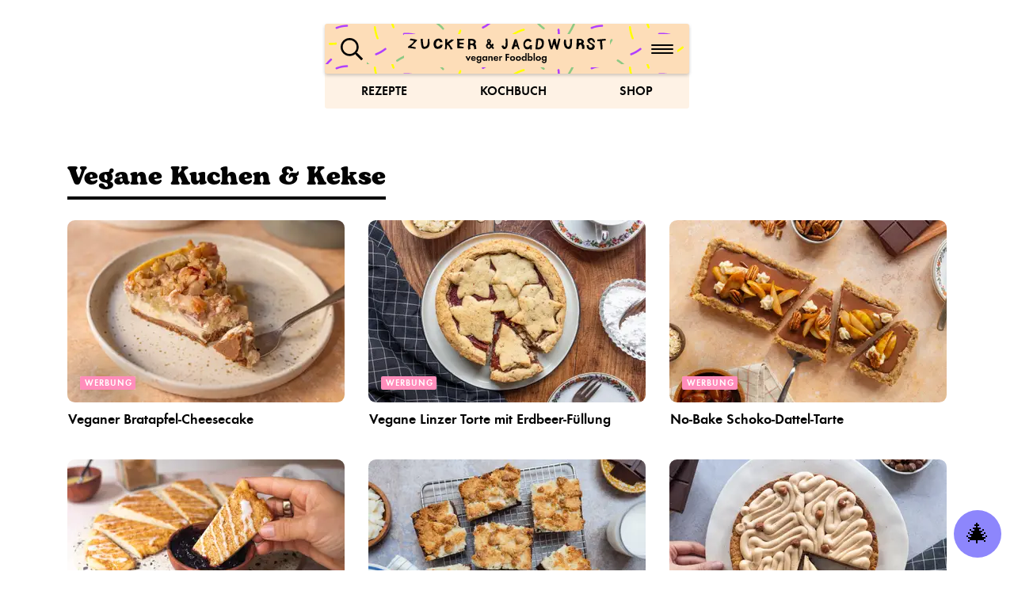

--- FILE ---
content_type: image/svg+xml
request_url: https://www.zuckerjagdwurst.com/static/logo-de-2b0f6972901dba473dad056d0a4c7605.svg
body_size: 4132
content:
<?xml version="1.0" encoding="utf-8"?>
<!-- Generator: Adobe Illustrator 25.0.0, SVG Export Plug-In . SVG Version: 6.00 Build 0)  -->
<svg version="1.1" id="Ebene_1" xmlns="http://www.w3.org/2000/svg" xmlns:xlink="http://www.w3.org/1999/xlink" x="0px" y="0px"
	 viewBox="0 0 600 76.8" style="enable-background:new 0 0 600 76.8;" xml:space="preserve">
<style type="text/css">
	.st0{fill:#030303;}
	.st1{fill:#030303;stroke:#A6539B;stroke-width:1.1926;stroke-linecap:round;stroke-miterlimit:10;}
	.st2{enable-background:new    ;}
	.st3{fill:none;}
	.st4{display:none;}
	.st5{font-family:'Function-Bold';}
	.st6{font-size:32px;}
</style>
<g>
	<path class="st0" d="M5.4,6.2C5.6,5.7,8,1.5,8,1.5c3,0.7,5.9,1.2,9,1.6c3.8,0.5,7.5,1.5,11,3c-1.2,2.1-2.7,3.9-4.4,5.6
		c-3,3-14.1,13.7-14.1,13.7s4,1,8,1.7c2.1,0.3,4.2,0.8,6.2,1.5c0,1.5-0.4,3-1.3,4.3c0,0-5.5-1-9.9-1.7S0,29.6,0,29.6l0.4-3.7
		c0,0,9.9-6.8,13.4-10.4c1.9-1.9,3.5-4.2,4.5-6.7l-7.1-1.4C8.9,7,5.4,6.2,5.4,6.2z"/>
	<path class="st0" d="M44.6,2.1L38.4,3c0,0,0.8,15.3,2,19.9s1.9,10.8,10,9.9c0,0,10.6-1.1,13.4-8.5S65,13.6,64.9,8.8
		s-0.1-6.2-0.1-6.2l-5.1,1c0,0,1.2,15.9-2.5,19.4c-3.7,3.4-8.4,5.2-9.8,1.9c-1.4-3.3-2.3-14.4-2.3-17.1S44.6,2.1,44.6,2.1z"/>
	<path class="st0" d="M104.9,12.9L97,12.6c0,0-1.7-6.4-5.7-5.1s-7,6.2-6.5,12.2c0.5,5.5,3.1,7.2,7.1,6.3c4.4-0.9,6.4-5.9,6.4-5.9
		l6.7,0.4c0,0-0.6,6.6-6,9.9c-6.2,3.8-16.3,3.6-19.3-3.1c-2.3-4.9-4.1-14.6,2.1-20.9s15.9-5.6,19.3-1.5S104.9,12.9,104.9,12.9z"/>
	<path class="st0" d="M113.1,2.8l6.1,0.8c0,0-0.3,14.8-0.8,19.9s-1.6,10.4-1.6,10.4s-3.9,0.4-5.3,0c0,0,1.5-7.5,1.6-10.8
		s-0.7-10.3-0.5-12.8C112.8,7.8,113.1,2.8,113.1,2.8z"/>
	<path class="st0" d="M117.6,14.4c2.2-1.1,4.2-2.4,6-4c2.4-2.1,8-6.1,8-6.1l7.5,0.6c0,0-3,4.3-5.7,5.9c-2.7,1.7-8.9,6.4-10.6,7.6
		c-1.6,1.2-5.8,4-5.8,4L117.6,14.4z"/>
	<path class="st0" d="M135.3,33.9c-1.4,0.2-3.5,0-4.3,0.5c-0.5,0.3-1.1,0.5-1.8,0.7c0,0-2.7-6.4-5.1-9.7c-1.6-2.1-3.4-4.1-5.4-5.8
		l4.9-3c2.5,2.9,4.8,5.9,6.9,9C134.6,31.3,135.3,33.9,135.3,33.9z"/>
	<path class="st0" d="M171,2.9c-2.9-0.4-5.7-0.5-8.6-0.3c-3,0.2-6,0.1-9-0.2l-3.3-0.2l0.3,5.9c2.9,0.1,5.8-0.1,8.7-0.3l9.9-1.4
		L171,2.9z"/>
	<path class="st0" d="M168.5,14.9c0,0-4.4-0.3-7.7-0.9c-2.7-0.4-5.3-0.7-8-0.8l0.3,7.3c2.2-0.7,4.4-1.1,6.7-1.3
		c2.9-0.3,5.7-0.3,8.6-0.2L168.5,14.9z"/>
	<path class="st0" d="M168.7,27.1c0,0-5.2-0.8-8.7-1.5c-2.4-0.5-4.8-0.8-7.3-0.9l-1.1,5.5c0,0,6.4,0.9,10.1,0.9
		c3.7,0,6.4,0.3,6.4,0.3L168.7,27.1z"/>
	<path class="st0" d="M158.1,30.5l-8.6-0.2c0,0-0.2-9.8-0.1-13.3c0.1-3.5-0.5-15.1-0.5-15.1l5.7,1.2c0.5,2.6,0.8,5.2,1,7.9
		c0.1,3,0.3,15.8,0.4,16.4S158.1,30.5,158.1,30.5z"/>
	<path class="st0" d="M182.6,21.5c3-0.1,6-0.3,8.9-0.7c4.4-0.6,16.3-1.7,13.9-11.4s-22.9-6.7-22.9-6.7L182.6,21.5z M199.1,12.1
		c0.9,5.9-10.3,4.7-10.3,4.7l-0.5-9C188.4,7.8,198.2,6.2,199.1,12.1z"/>
	<path class="st0" d="M182.6,35.3c-0.1-0.5-1.1-7.9-0.7-11c0.4-3.1,0.7-11.6,0.7-11.6l6.2,6c0,0-0.3,7.4-0.1,10.8s0.4,4.1,0.4,4.1
		L182.6,35.3z"/>
	<path class="st0" d="M200.7,34.1c0,0-0.1-5.5-1.6-8.6s-4.2-4.3-6.6-3.9c-2.4,0.4-5.9,0.7-5.9,0.7l0.4-3.1c0,0,12.1-2,13.2-2.2
		c1.1-0.2,4.9-0.1,5.8,7.2c1,7.4,1.6,8.9,1.1,8.9C206.5,33,200.7,34.1,200.7,34.1z"/>
	<path class="st0" d="M283.4,23.2c0,0,0.7,0.8,2.8-0.2c0.9-0.5,1.9-0.8,3-0.9c0.1,1.1,0.5,2.1,1.1,3c0.8,1.1,4.1,3,4.8,0.2
		c0.7-2.8,1-9.2,1.1-13.6c0-3.1-0.3-6.3-0.8-9.4c1-0.5,2.1-0.8,3.3-0.8c0.9,0,1.7,0.3,2.5,0.9l0.6,10.9c0.3,5.7,0.6,14.1-4.3,18.2
		s-9.7,1.9-11.7-1.8C284.4,27.6,283.7,25.4,283.4,23.2z"/>
	<path class="st0" d="M369.5,12.4l4.9-2.7c0,0-2.2-7-9.5-7.4s-13.1,6.3-14.9,12s1,19.3,10.1,20.1c3.9,0.4,7.8-1,10.6-3.9l0.3-8.4
		l-1.6-0.6c0,0-1.4,6.4-7.5,6.1s-7.8-6.8-7.3-10.2c0.5-3.5,4.7-8.7,9.4-8.4C368.6,9.2,369.5,12.4,369.5,12.4z"/>
	<path class="st0" d="M369.6,24c0.1-0.5-0.1-2.5-0.1-2.5s3.2-0.2,4.3-0.2c0.7,0,1.4,0.1,2.2,0.2c-0.5,1.9-0.8,3.7-0.9,5.7
		c-0.1,2.5,0.1,7.8,0.1,7.8c-1-0.3-2.1-0.4-3.2-0.4c-0.6,0.2-1.3,0-1.8-0.3c0,0,0.1-4.5,0-6.1C370,26.5,369.6,24,369.6,24z"/>
	<path class="st0" d="M402.4,1.6c-10.3-1.4-13.8,1-13.8,1s-1,15.3-1.4,18.8s-1,12.5-0.6,12.5s5.1,0.8,8.5,0.6
		c3.3-0.3,13.6-1.8,15.7-11.7S412.7,3,402.4,1.6z M405.4,18.7c-0.7,10.6-13,10.3-13,10.3c-0.2-2.4-0.1-4.8,0.4-7.1
		c0.8-4.6,1.6-15.9,1.6-15.9S406.3,2.6,405.4,18.7L405.4,18.7z"/>
	<path class="st0" d="M429.4,3.2L424,4.1c0,0,3.1,11.1,3.7,15.2s4.8,15.2,4.8,15.2s4.6,0,4.8-0.4C437.5,33.7,442,18,442,18
		c2.1,3.1,3.8,6.4,4.9,10c1.6,5.4,2.3,7,2.3,7l4.4,0.2c0,0,2.9-11.6,4.8-18.7s3.1-14,3.1-14c-1.4-0.3-2.9-0.6-4.3-0.8
		c-0.8,0-2.2,4.9-2.8,7.5c-0.4,1.5-3.6,14.2-3.4,13.8s-2.6-10.2-3.1-13.9c-0.5-3.6-0.9-6.9-0.9-6.9l-5.6,0.2c0,0-2.4,7.5-3.6,12.6
		c-0.8,3.4-2.1,10.3-2.1,10.3s-3.3-12.6-4.1-16C431.2,7.2,430.4,5.2,429.4,3.2z"/>
	<path class="st0" d="M473.7,4.5l4.8,0.1c0,0-0.1,10.6,1.1,14.4s2.9,8.2,5.4,7.9c2.4-0.3,5.1-2.1,5.9-8.3s-0.4-15.3-0.4-15.3
		l6.7-0.6c0,0-0.2,10.7-0.6,15.8s-1.1,14.2-9.2,14.8c-8.1,0.6-12.9-4.8-14.4-12.1C471,11.5,473.7,4.5,473.7,4.5z"/>
	<path class="st0" d="M526.9,24.6c1.1,3.3,0.5,8.1,0.5,8.1l6.7,0.3c0,0,0.2-0.7,0.7-6.6s-4.8-9.1-4.8-9.1c1.5-1.5,2.5-3.3,3-5.3
		c0.6-3.1-2-6.6-7.1-8.8s-14.5,0-14.5,0s-0.2,6.5-0.6,14.7s-0.6,15.5-0.9,15.9c-0.3,0.3,6.4-0.7,6.4-0.7c0.3-2,0.5-4,0.7-6.1
		c0.2-3.3,3.2-6.8,5.3-7.1C524.2,19.6,525.7,21.4,526.9,24.6z M522,14.4c-1.3,0.1-2.7,0.1-4,0l-0.2-7.2c1.5-0.1,3.1-0.1,4.6,0.1
		c1.9,0.4,4,2.2,3.5,3.8C525.5,13.1,523.9,14.4,522,14.4L522,14.4z"/>
	<path class="st0" d="M561.2,12.6l5.4,0.8c0,0-0.3-6-3.8-9.8s-9.2-4.1-12.4-3.1s-9,4-6.4,10c2.7,6,10,7.5,12.9,10.4s2.2,6.7-0.6,7.9
		s-7.1,1.4-8-2.3c-0.5-1.7-0.8-3.5-0.9-5.2c0,0-2.8,0.2-3.9,0.2c-0.8,0-1.6-0.2-2.4-0.4c0,0-0.1,8.4,4.5,12.1s13.3,3.7,16.6,0.4
		s5.7-9.8,0.9-13.7s-12.5-6.3-12.7-10s6.2-5.8,8.4-2.3S561.2,12.6,561.2,12.6z"/>
	<path class="st0" d="M573.8,4.6c0,0-0.2,4.7,0.2,4.7s6.9,1.2,12.1-0.1S600,7.3,600,7.3l-1.7-5c0,0-5.3,0.6-7.8,0.8
		S573.8,4.6,573.8,4.6z"/>
	<path class="st0" d="M587.9,7.6c0,0,0.4,8.4,0.8,11s0.5,12.7,0.5,12.7s0.3,2.1-0.7,2.9c-1,0.8-4.5,0.9-4.5,0.9s-1.4-11.3-1.8-17.6
		c-0.4-6.3-0.6-10.3-0.6-10.3L587.9,7.6z"/>
	<path class="st0" d="M243.7,3.2c-2.6,0.4-4.7,2.3-4.1,7.2c0.6,4.9,2.4,6.1,2.4,6.1l3.1-0.1l3.6-0.1c0,0,3.9-3.1,2.8-7.9
		C250.3,3.6,246.3,2.8,243.7,3.2z M246.8,10.1c-0.3,1-1,1.9-1.9,2.3c-0.8-0.7-1.4-1.5-1.8-2.4c-0.5-1.3-0.2-2.9,1.4-3.1
		C246.8,6.6,247.1,8.2,246.8,10.1z"/>
	<path class="st0" d="M236.6,25.1c1.1,6.7,8.6,9,12,7.3c3.4-1.7,4.7-6,4.6-8.5c-0.1-2.8-2-8.1-6.7-9
		C241.8,14.2,235.5,18.4,236.6,25.1z M248.7,23.8c0,2.8-1.3,4.5-3.6,4.6s-4.1-2.4-3.9-4.6c0.2-1.6,1.4-3,3-3.3
		C245.2,20.2,248.7,21.1,248.7,23.8z"/>
	<path class="st0" d="M250.4,27.8c0,0,2.9,1.3,4.1,2.7c1.2,1.3,2.3,3.2,3,2.9c1.2-0.7,2.3-1.5,3.4-2.3c-0.9-1.7-2.1-3.2-3.5-4.5
		c-1.8-1.6-3.7-3-5.7-4.2L250.4,27.8z"/>
	<path class="st0" d="M251,22.1c1.2-0.7,2.2-1.8,3-2.9c0.4-0.8,0.9-1.5,1.5-2.2c0,0,1.9,0.7,2.9,1.1l1,0.4c0,0-0.1,4.3-1.6,5.8
		c-1.4,1.5-2.7,3.3-2.7,3.3L251,22.1z"/>
	<path class="st0" d="M313.8,32c0.2-0.3,2.5-7.5,3.5-10.2s3.4-10.1,3.8-11.4s1.2-5.6,1.9-6.2s2.2-0.2,3.6-0.3s2.7-0.5,2.9,0.9
		c0.2,1.3,0.8,2.7,2.1,7.1c1.3,4.4,4.4,16.1,5.5,18.6c1.1,2.4,1.7,3.6,1.7,3.6l-4.6-0.1c0,0-4.7-10.5-5.4-12.3
		c-0.7-1.8-2.2-12.1-2.2-12.1c-0.3,4.3-1,8.6-2,12.9c-1.3,4.1-3,8.1-5.1,11.9c-0.3,0.4-2.4-0.3-3.2-0.8
		C315.5,32.7,314.7,32.3,313.8,32z"/>
	<path class="st0" d="M321.9,25.1c0.4,0,3.4,0.6,5.9,0.7c1.6,0.1,3.2,0.3,4.8,0.7l-1.9-5.2c0,0-4.1,0.2-6.5-0.5s-2.7,0-2.7,0
		L321.9,25.1z"/>
	<path class="st1" d="M304.2,32.7"/>
	<path class="st1" d="M312.6,25.3"/>
</g>
<g id="veganer_Foodblog" class="st2">
	<path class="st0" d="M178.8,55.4l3.6,7.6l3.5-7.6h4.2l-7,13.8h-1.7l-6.9-13.8C174.5,55.4,178.8,55.4,178.8,55.4z"/>
	<path class="st0" d="M205.2,62.7h-10.1c0,1.2,0.3,2.1,0.9,2.7c0.6,0.6,1.4,0.9,2.4,0.9c1.3,0,2.4-0.6,3.2-1.8l3.5,0.6
		c-1.1,2.8-3.3,4.2-6.6,4.2c-2.2,0-4-0.6-5.3-1.9s-2-3-2-5.2c0-2.2,0.6-4,1.9-5.3c1.3-1.3,3-1.9,5.2-1.9c2.1,0,3.8,0.7,5.1,1.9
		c1.2,1.3,1.9,3.1,1.9,5.3L205.2,62.7L205.2,62.7z M195.2,60.3h6.4c-0.2-0.9-0.6-1.5-1.1-2s-1.2-0.7-2.1-0.7
		C196.7,57.6,195.6,58.5,195.2,60.3z"/>
	<path class="st0" d="M222.2,55.4v13c0,1.4-0.1,2.5-0.3,3.2s-0.6,1.5-1.3,2.2c-0.6,0.7-1.4,1.3-2.4,1.7c-1,0.4-2,0.6-3.3,0.6
		c-1.9,0-3.6-0.5-4.9-1.6c-1.3-1-2.1-2.4-2.3-4.1h4.1c0.4,1.6,1.4,2.4,3.2,2.4c2.2,0,3.4-1.3,3.4-3.8v-2c-0.7,0.8-1.4,1.4-2.1,1.7
		c-0.7,0.3-1.5,0.5-2.4,0.5c-1.9,0-3.5-0.7-4.7-2s-1.8-3-1.8-5.1c0-2.1,0.6-3.8,1.9-5.2c1.2-1.4,2.8-2.1,4.6-2.1
		c1,0,1.9,0.2,2.5,0.5s1.3,0.9,2,1.7v-1.7h3.8V55.4z M215.1,58.3c-1.1,0-2,0.4-2.7,1.1c-0.7,0.7-1.1,1.6-1.1,2.7s0.4,1.9,1.1,2.7
		c0.7,0.8,1.6,1.1,2.7,1.1c1.1,0,2-0.4,2.7-1.1s1.1-1.6,1.1-2.7c0-1.1-0.4-2-1.1-2.7C217.1,58.7,216.2,58.3,215.1,58.3z"/>
	<path class="st0" d="M236.1,55.4h3.8v13.5h-3.8v-1.7c-1.2,1.5-2.7,2.2-4.4,2.2c-1.9,0-3.5-0.7-4.8-2.1s-1.9-3.1-1.9-5.2
		c0-2,0.6-3.7,1.9-5.1c1.3-1.4,2.8-2.1,4.7-2.1c1.7,0,3.2,0.7,4.5,2.2V55.4z M232.8,58.3c-1.1,0-2,0.4-2.7,1.1
		c-0.7,0.7-1.1,1.6-1.1,2.7s0.4,1.9,1.1,2.7c0.7,0.8,1.6,1.1,2.7,1.1c1.1,0,2-0.4,2.7-1.1s1.1-1.6,1.1-2.7c0-1.1-0.4-2-1.1-2.7
		C234.7,58.7,233.8,58.3,232.8,58.3z"/>
	<path class="st0" d="M243.5,55.4h3.8v1.7c0.6-0.7,1.2-1.3,1.9-1.6s1.5-0.5,2.4-0.5c1.6,0,2.8,0.4,3.5,1.2s1.1,1.4,1.2,2
		c0.2,0.6,0.2,1.3,0.2,2.2V69h-3.8v-7.5c0-1.2-0.2-2-0.6-2.5c-0.4-0.5-1.1-0.7-2-0.7c-1.9,0-2.9,1.2-2.9,3.7v7h-3.8L243.5,55.4
		L243.5,55.4z"/>
	<path class="st0" d="M273.4,62.7h-10.1c0,1.2,0.3,2.1,0.9,2.7s1.4,0.9,2.4,0.9c1.3,0,2.4-0.6,3.2-1.8l3.5,0.6
		c-1.1,2.8-3.3,4.2-6.6,4.2c-2.2,0-4-0.6-5.3-1.9s-2-3-2-5.2c0-2.2,0.6-4,1.9-5.3s3-1.9,5.2-1.9c2.1,0,3.8,0.7,5.1,1.9
		c1.2,1.3,1.9,3.1,1.9,5.3v0.5H273.4z M263.4,60.3h6.4c-0.2-0.9-0.6-1.5-1.1-2s-1.2-0.7-2.1-0.7C264.9,57.6,263.8,58.5,263.4,60.3z"
		/>
	<path class="st0" d="M276.3,55.4h3.8v2.1c0.9-1.7,2.2-2.5,3.9-2.5c0.3,0,0.6,0,0.8,0.1c0.2,0,0.5,0.1,0.9,0.3l-0.5,3.5
		c-0.6-0.3-1.2-0.5-1.8-0.5c-2.2,0-3.3,1.4-3.3,4.1V69h-3.8V55.4z"/>
	<path class="st0" d="M306.9,51.6h-7v4.6h6.5v3.5h-6.5v9.1h-4.1V48.1h11v3.5H306.9z"/>
	<path class="st0" d="M316.9,54.9c2.3,0,4.1,0.7,5.5,2s2.2,3.1,2.2,5.2c0,2.1-0.7,3.8-2.2,5.2c-1.4,1.4-3.3,2-5.6,2
		c-2.3,0-4.2-0.7-5.6-2s-2.1-3.1-2.1-5.3c0-2.1,0.7-3.8,2.2-5.1C312.8,55.6,314.7,54.9,316.9,54.9z M316.9,58.3
		c-1.1,0-2,0.4-2.7,1.1c-0.7,0.7-1.1,1.6-1.1,2.7c0,1,0.4,1.9,1.1,2.6c0.7,0.7,1.7,1.1,2.7,1.1s1.9-0.4,2.7-1.1
		c0.7-0.7,1.1-1.6,1.1-2.7c0-1-0.4-1.9-1.1-2.7C318.8,58.7,317.9,58.3,316.9,58.3z"/>
	<path class="st0" d="M334.5,54.9c2.3,0,4.1,0.7,5.5,2s2.2,3.1,2.2,5.2c0,2.1-0.7,3.8-2.2,5.2c-1.4,1.4-3.3,2-5.6,2
		c-2.3,0-4.2-0.7-5.6-2s-2.1-3.1-2.1-5.3c0-2.1,0.7-3.8,2.2-5.1C330.4,55.6,332.3,54.9,334.5,54.9z M334.5,58.3
		c-1.1,0-2,0.4-2.7,1.1c-0.7,0.7-1.1,1.6-1.1,2.7c0,1,0.4,1.9,1.1,2.6c0.7,0.7,1.7,1.1,2.7,1.1s1.9-0.4,2.7-1.1
		c0.7-0.7,1.1-1.6,1.1-2.7c0-1-0.4-1.9-1.1-2.7C336.4,58.7,335.6,58.3,334.5,58.3z"/>
	<path class="st0" d="M355.5,45.5h3.8v23.4h-3.8v-1.8c-1.2,1.5-2.6,2.2-4.4,2.2c-1.9,0-3.5-0.7-4.8-2.1s-1.9-3.1-1.9-5.2
		c0-2,0.6-3.7,1.9-5.1c1.3-1.4,2.8-2.1,4.7-2.1c1.7,0,3.2,0.7,4.5,2.2L355.5,45.5L355.5,45.5z M352.1,58.3c-1.1,0-2,0.4-2.7,1.1
		c-0.7,0.7-1.1,1.6-1.1,2.7s0.4,1.9,1.1,2.7c0.7,0.8,1.6,1.1,2.7,1.1s2-0.4,2.7-1.1s1.1-1.6,1.1-2.7c0-1.1-0.4-2-1.1-2.7
		C354.1,58.7,353.2,58.3,352.1,58.3z"/>
	<path class="st0" d="M366.6,45.5v11.6c1.2-1.5,2.7-2.2,4.5-2.2c1.9,0,3.5,0.7,4.7,2c1.3,1.4,1.9,3.1,1.9,5.1c0,2.1-0.6,3.8-1.9,5.2
		s-2.9,2.1-4.8,2.1c-1.7,0-3.2-0.7-4.4-2.2v1.8h-3.8V45.5H366.6z M370,58.3c-1.1,0-2,0.4-2.7,1.1c-0.7,0.7-1.1,1.6-1.1,2.7
		c0,1.1,0.4,2,1.1,2.7s1.6,1.1,2.7,1.1s2-0.4,2.7-1.1s1.1-1.6,1.1-2.7c0-1.1-0.4-2-1.1-2.7C372,58.7,371.1,58.3,370,58.3z"/>
	<path class="st0" d="M384.4,45.5v23.4h-3.8V45.5H384.4z"/>
	<path class="st0" d="M395,54.9c2.3,0,4.1,0.7,5.5,2s2.2,3.1,2.2,5.2c0,2.1-0.7,3.8-2.2,5.2c-1.4,1.4-3.3,2-5.6,2
		c-2.3,0-4.2-0.7-5.6-2s-2.1-3.1-2.1-5.3c0-2.1,0.7-3.8,2.2-5.1C390.9,55.6,392.8,54.9,395,54.9z M395,58.3c-1.1,0-2,0.4-2.7,1.1
		c-0.7,0.7-1.1,1.6-1.1,2.7c0,1,0.4,1.9,1.1,2.6c0.7,0.7,1.7,1.1,2.7,1.1s1.9-0.4,2.7-1.1c0.7-0.7,1.1-1.6,1.1-2.7
		c0-1-0.4-1.9-1.1-2.7C396.9,58.7,396,58.3,395,58.3z"/>
	<path class="st0" d="M419.7,55.4v13c0,1.4-0.1,2.5-0.3,3.2c-0.2,0.7-0.6,1.5-1.3,2.2c-0.6,0.7-1.4,1.3-2.4,1.7
		c-1,0.4-2,0.6-3.3,0.6c-1.9,0-3.6-0.5-4.9-1.6c-1.3-1-2.1-2.4-2.3-4.1h4.1c0.4,1.6,1.4,2.4,3.2,2.4c2.2,0,3.4-1.3,3.4-3.8v-2
		c-0.7,0.8-1.4,1.4-2.1,1.7c-0.7,0.3-1.5,0.5-2.4,0.5c-1.9,0-3.5-0.7-4.7-2s-1.8-3-1.8-5.1c0-2.1,0.6-3.8,1.9-5.2
		c1.2-1.4,2.8-2.1,4.6-2.1c1,0,1.8,0.2,2.5,0.5c0.6,0.3,1.3,0.9,2,1.7v-1.7h3.8V55.4z M412.6,58.3c-1.1,0-2,0.4-2.7,1.1
		c-0.7,0.7-1.1,1.6-1.1,2.7s0.4,1.9,1.1,2.7c0.7,0.8,1.6,1.1,2.7,1.1s2-0.4,2.7-1.1s1.1-1.6,1.1-2.7c0-1.1-0.4-2-1.1-2.7
		C414.5,58.7,413.6,58.3,412.6,58.3z"/>
</g>
<rect x="174.4" y="44.8" class="st3" width="262.6" height="29.4"/>
<text transform="matrix(1 0 0 1 174.3999 68.7637)" class="st4 st5 st6">vegan food blog</text>
</svg>


--- FILE ---
content_type: application/javascript; charset=utf-8
request_url: https://www.zuckerjagdwurst.com/724-34fd6082251cd6cfc4d0.js
body_size: 28042
content:
/*! For license information please see 724-34fd6082251cd6cfc4d0.js.LICENSE.txt */
(self.webpackChunkzuckerjagdwurst_com=self.webpackChunkzuckerjagdwurst_com||[]).push([[724],{3724:function(t,e,n){"use strict";n.r(e),n.d(e,{BrowserClient:function(){return Rn},Hub:function(){return Et},Integrations:function(){return vr},SDK_NAME:function(){return lr},SDK_VERSION:function(){return zt},Scope:function(){return L},Session:function(){return St},Severity:function(){return u},Transports:function(){return i},addBreadcrumb:function(){return Ct},addGlobalEventProcessor:function(){return C},captureEvent:function(){return Lt},captureException:function(){return Pt},captureMessage:function(){return It},close:function(){return cr},configureScope:function(){return Dt},defaultIntegrations:function(){return nr},eventFromException:function(){return Ie},eventFromMessage:function(){return Le},flush:function(){return ur},forceLoad:function(){return sr},getCurrentHub:function(){return kt},getHubFromCarrier:function(){return jt},init:function(){return rr},injectReportDialog:function(){return an},lastEventId:function(){return ir},makeMain:function(){return Ot},onLoad:function(){return ar},setContext:function(){return Ut},setExtra:function(){return qt},setExtras:function(){return Mt},setTag:function(){return Ft},setTags:function(){return At},setUser:function(){return Bt},showReportDialog:function(){return or},startTransaction:function(){return Wt},withScope:function(){return Yt},wrap:function(){return fr}});var r={};n.r(r),n.d(r,{FunctionToString:function(){return Ln},InboundFilters:function(){return In}});var o={};n.r(o),n.d(o,{Breadcrumbs:function(){return wn},Dedupe:function(){return $n},GlobalHandlers:function(){return Fn},LinkedErrors:function(){return Kn},TryCatch:function(){return Cn},UserAgent:function(){return er}});var i={};n.r(i),n.d(i,{BaseTransport:function(){return Ve},FetchTransport:function(){return Qe},XHRTransport:function(){return Ze}});var s=function(t,e){return s=Object.setPrototypeOf||{__proto__:[]}instanceof Array&&function(t,e){t.__proto__=e}||function(t,e){for(var n in e)e.hasOwnProperty(n)&&(t[n]=e[n])},s(t,e)};function a(t,e){function n(){this.constructor=t}s(t,e),t.prototype=null===e?Object.create(e):(n.prototype=e.prototype,new n)}var u,c=function(){return c=Object.assign||function(t){for(var e,n=1,r=arguments.length;n<r;n++)for(var o in e=arguments[n])Object.prototype.hasOwnProperty.call(e,o)&&(t[o]=e[o]);return t},c.apply(this,arguments)};function f(t){var e="function"==typeof Symbol&&Symbol.iterator,n=e&&t[e],r=0;if(n)return n.call(t);if(t&&"number"==typeof t.length)return{next:function(){return t&&r>=t.length&&(t=void 0),{value:t&&t[r++],done:!t}}};throw new TypeError(e?"Object is not iterable.":"Symbol.iterator is not defined.")}function p(t,e){var n="function"==typeof Symbol&&t[Symbol.iterator];if(!n)return t;var r,o,i=n.call(t),s=[];try{for(;(void 0===e||e-- >0)&&!(r=i.next()).done;)s.push(r.value)}catch(a){o={error:a}}finally{try{r&&!r.done&&(n=i.return)&&n.call(i)}finally{if(o)throw o.error}}return s}function l(){for(var t=[],e=0;e<arguments.length;e++)t=t.concat(p(arguments[e]));return t}!function(t){t.Fatal="fatal",t.Error="error",t.Warning="warning",t.Log="log",t.Info="info",t.Debug="debug",t.Critical="critical"}(u||(u={}));var h=function(){return h=Object.assign||function(t){for(var e,n=1,r=arguments.length;n<r;n++)for(var o in e=arguments[n])Object.prototype.hasOwnProperty.call(e,o)&&(t[o]=e[o]);return t},h.apply(this,arguments)};function d(t,e){var n="function"==typeof Symbol&&t[Symbol.iterator];if(!n)return t;var r,o,i=n.call(t),s=[];try{for(;(void 0===e||e-- >0)&&!(r=i.next()).done;)s.push(r.value)}catch(a){o={error:a}}finally{try{r&&!r.done&&(n=i.return)&&n.call(i)}finally{if(o)throw o.error}}return s}function v(){for(var t=[],e=0;e<arguments.length;e++)t=t.concat(d(arguments[e]));return t}var y=Object.prototype.toString;function _(t){switch(y.call(t)){case"[object Error]":case"[object Exception]":case"[object DOMException]":return!0;default:return T(t,Error)}}function g(t,e){return y.call(t)==="[object "+e+"]"}function m(t){return g(t,"ErrorEvent")}function b(t){return g(t,"DOMError")}function x(t){return g(t,"String")}function S(t){return null===t||"object"!=typeof t&&"function"!=typeof t}function E(t){return g(t,"Object")}function w(t){return"undefined"!=typeof Event&&T(t,Event)}function O(t){return"undefined"!=typeof Element&&T(t,Element)}function k(t){return Boolean(t&&t.then&&"function"==typeof t.then)}function T(t,e){try{return t instanceof e}catch(n){return!1}}var j=n(5153);n(7727);function R(t){return new P((function(e){e(t)}))}function N(t){return new P((function(e,n){n(t)}))}var P=function(){function t(t){var e=this;this._state=0,this._handlers=[],this._resolve=function(t){e._setResult(1,t)},this._reject=function(t){e._setResult(2,t)},this._setResult=function(t,n){0===e._state&&(k(n)?n.then(e._resolve,e._reject):(e._state=t,e._value=n,e._executeHandlers()))},this._executeHandlers=function(){if(0!==e._state){var t=e._handlers.slice();e._handlers=[],t.forEach((function(t){t[0]||(1===e._state&&t[1](e._value),2===e._state&&t[2](e._value),t[0]=!0)}))}};try{t(this._resolve,this._reject)}catch(n){this._reject(n)}}return t.prototype.then=function(e,n){var r=this;return new t((function(t,o){r._handlers.push([!1,function(n){if(e)try{t(e(n))}catch(r){o(r)}else t(n)},function(e){if(n)try{t(n(e))}catch(r){o(r)}else o(e)}]),r._executeHandlers()}))},t.prototype.catch=function(t){return this.then((function(t){return t}),t)},t.prototype.finally=function(e){var n=this;return new t((function(t,r){var o,i;return n.then((function(t){i=!1,o=t,e&&e()}),(function(t){i=!0,o=t,e&&e()})).then((function(){i?r(o):t(o)}))}))},t}(),I=n(4105),L=function(){function t(){this._notifyingListeners=!1,this._scopeListeners=[],this._eventProcessors=[],this._breadcrumbs=[],this._user={},this._tags={},this._extra={},this._contexts={},this._sdkProcessingMetadata={}}return t.clone=function(e){var n=new t;return e&&(n._breadcrumbs=v(e._breadcrumbs),n._tags=h({},e._tags),n._extra=h({},e._extra),n._contexts=h({},e._contexts),n._user=e._user,n._level=e._level,n._span=e._span,n._session=e._session,n._transactionName=e._transactionName,n._fingerprint=e._fingerprint,n._eventProcessors=v(e._eventProcessors),n._requestSession=e._requestSession),n},t.prototype.addScopeListener=function(t){this._scopeListeners.push(t)},t.prototype.addEventProcessor=function(t){return this._eventProcessors.push(t),this},t.prototype.setUser=function(t){return this._user=t||{},this._session&&this._session.update({user:t}),this._notifyScopeListeners(),this},t.prototype.getUser=function(){return this._user},t.prototype.getRequestSession=function(){return this._requestSession},t.prototype.setRequestSession=function(t){return this._requestSession=t,this},t.prototype.setTags=function(t){return this._tags=h(h({},this._tags),t),this._notifyScopeListeners(),this},t.prototype.setTag=function(t,e){var n;return this._tags=h(h({},this._tags),((n={})[t]=e,n)),this._notifyScopeListeners(),this},t.prototype.setExtras=function(t){return this._extra=h(h({},this._extra),t),this._notifyScopeListeners(),this},t.prototype.setExtra=function(t,e){var n;return this._extra=h(h({},this._extra),((n={})[t]=e,n)),this._notifyScopeListeners(),this},t.prototype.setFingerprint=function(t){return this._fingerprint=t,this._notifyScopeListeners(),this},t.prototype.setLevel=function(t){return this._level=t,this._notifyScopeListeners(),this},t.prototype.setTransactionName=function(t){return this._transactionName=t,this._notifyScopeListeners(),this},t.prototype.setTransaction=function(t){return this.setTransactionName(t)},t.prototype.setContext=function(t,e){var n;return null===e?delete this._contexts[t]:this._contexts=h(h({},this._contexts),((n={})[t]=e,n)),this._notifyScopeListeners(),this},t.prototype.setSpan=function(t){return this._span=t,this._notifyScopeListeners(),this},t.prototype.getSpan=function(){return this._span},t.prototype.getTransaction=function(){var t=this.getSpan();return t&&t.transaction},t.prototype.setSession=function(t){return t?this._session=t:delete this._session,this._notifyScopeListeners(),this},t.prototype.getSession=function(){return this._session},t.prototype.update=function(e){if(!e)return this;if("function"==typeof e){var n=e(this);return n instanceof t?n:this}return e instanceof t?(this._tags=h(h({},this._tags),e._tags),this._extra=h(h({},this._extra),e._extra),this._contexts=h(h({},this._contexts),e._contexts),e._user&&Object.keys(e._user).length&&(this._user=e._user),e._level&&(this._level=e._level),e._fingerprint&&(this._fingerprint=e._fingerprint),e._requestSession&&(this._requestSession=e._requestSession)):E(e)&&(e=e,this._tags=h(h({},this._tags),e.tags),this._extra=h(h({},this._extra),e.extra),this._contexts=h(h({},this._contexts),e.contexts),e.user&&(this._user=e.user),e.level&&(this._level=e.level),e.fingerprint&&(this._fingerprint=e.fingerprint),e.requestSession&&(this._requestSession=e.requestSession)),this},t.prototype.clear=function(){return this._breadcrumbs=[],this._tags={},this._extra={},this._user={},this._contexts={},this._level=void 0,this._transactionName=void 0,this._fingerprint=void 0,this._requestSession=void 0,this._span=void 0,this._session=void 0,this._notifyScopeListeners(),this},t.prototype.addBreadcrumb=function(t,e){var n="number"==typeof e?Math.min(e,100):100;if(n<=0)return this;var r=h({timestamp:(0,j.yW)()},t);return this._breadcrumbs=v(this._breadcrumbs,[r]).slice(-n),this._notifyScopeListeners(),this},t.prototype.clearBreadcrumbs=function(){return this._breadcrumbs=[],this._notifyScopeListeners(),this},t.prototype.applyToEvent=function(t,e){if(this._extra&&Object.keys(this._extra).length&&(t.extra=h(h({},this._extra),t.extra)),this._tags&&Object.keys(this._tags).length&&(t.tags=h(h({},this._tags),t.tags)),this._user&&Object.keys(this._user).length&&(t.user=h(h({},this._user),t.user)),this._contexts&&Object.keys(this._contexts).length&&(t.contexts=h(h({},this._contexts),t.contexts)),this._level&&(t.level=this._level),this._transactionName&&(t.transaction=this._transactionName),this._span){t.contexts=h({trace:this._span.getTraceContext()},t.contexts);var n=this._span.transaction&&this._span.transaction.name;n&&(t.tags=h({transaction:n},t.tags))}return this._applyFingerprint(t),t.breadcrumbs=v(t.breadcrumbs||[],this._breadcrumbs),t.breadcrumbs=t.breadcrumbs.length>0?t.breadcrumbs:void 0,t.sdkProcessingMetadata=this._sdkProcessingMetadata,this._notifyEventProcessors(v(D(),this._eventProcessors),t,e)},t.prototype.setSDKProcessingMetadata=function(t){return this._sdkProcessingMetadata=h(h({},this._sdkProcessingMetadata),t),this},t.prototype._notifyEventProcessors=function(t,e,n,r){var o=this;return void 0===r&&(r=0),new P((function(i,s){var a=t[r];if(null===e||"function"!=typeof a)i(e);else{var u=a(h({},e),n);k(u)?u.then((function(e){return o._notifyEventProcessors(t,e,n,r+1).then(i)})).then(null,s):o._notifyEventProcessors(t,u,n,r+1).then(i).then(null,s)}}))},t.prototype._notifyScopeListeners=function(){var t=this;this._notifyingListeners||(this._notifyingListeners=!0,this._scopeListeners.forEach((function(e){e(t)})),this._notifyingListeners=!1)},t.prototype._applyFingerprint=function(t){t.fingerprint=t.fingerprint?Array.isArray(t.fingerprint)?t.fingerprint:[t.fingerprint]:[],this._fingerprint&&(t.fingerprint=t.fingerprint.concat(this._fingerprint)),t.fingerprint&&!t.fingerprint.length&&delete t.fingerprint},t}();function D(){var t=(0,I.R)();return t.__SENTRY__=t.__SENTRY__||{},t.__SENTRY__.globalEventProcessors=t.__SENTRY__.globalEventProcessors||[],t.__SENTRY__.globalEventProcessors}function C(t){D().push(t)}var U=function(){return U=Object.assign||function(t){for(var e,n=1,r=arguments.length;n<r;n++)for(var o in e=arguments[n])Object.prototype.hasOwnProperty.call(e,o)&&(t[o]=e[o]);return t},U.apply(this,arguments)};function M(t,e){var n="function"==typeof Symbol&&t[Symbol.iterator];if(!n)return t;var r,o,i=n.call(t),s=[];try{for(;(void 0===e||e-- >0)&&!(r=i.next()).done;)s.push(r.value)}catch(a){o={error:a}}finally{try{r&&!r.done&&(n=i.return)&&n.call(i)}finally{if(o)throw o.error}}return s}function A(){for(var t=[],e=0;e<arguments.length;e++)t=t.concat(M(arguments[e]));return t}var q=function(t,e){return q=Object.setPrototypeOf||{__proto__:[]}instanceof Array&&function(t,e){t.__proto__=e}||function(t,e){for(var n in e)e.hasOwnProperty(n)&&(t[n]=e[n])},q(t,e)};var F=function(){return F=Object.assign||function(t){for(var e,n=1,r=arguments.length;n<r;n++)for(var o in e=arguments[n])Object.prototype.hasOwnProperty.call(e,o)&&(t[o]=e[o]);return t},F.apply(this,arguments)};function B(t){var e="function"==typeof Symbol&&Symbol.iterator,n=e&&t[e],r=0;if(n)return n.call(t);if(t&&"number"==typeof t.length)return{next:function(){return t&&r>=t.length&&(t=void 0),{value:t&&t[r++],done:!t}}};throw new TypeError(e?"Object is not iterable.":"Symbol.iterator is not defined.")}function Y(t,e){var n="function"==typeof Symbol&&t[Symbol.iterator];if(!n)return t;var r,o,i=n.call(t),s=[];try{for(;(void 0===e||e-- >0)&&!(r=i.next()).done;)s.push(r.value)}catch(a){o={error:a}}finally{try{r&&!r.done&&(n=i.return)&&n.call(i)}finally{if(o)throw o.error}}return s}function W(t,e){try{for(var n=t,r=[],o=0,i=0,s=" > ".length,a=void 0;n&&o++<5&&!("html"===(a=z(n,e))||o>1&&i+r.length*s+a.length>=80);)r.push(a),i+=a.length,n=n.parentNode;return r.reverse().join(" > ")}catch(u){return"<unknown>"}}function z(t,e){var n,r,o,i,s,a=t,u=[];if(!a||!a.tagName)return"";u.push(a.tagName.toLowerCase());var c=e&&e.length?e.filter((function(t){return a.getAttribute(t)})).map((function(t){return[t,a.getAttribute(t)]})):null;if(c&&c.length)c.forEach((function(t){u.push("["+t[0]+'="'+t[1]+'"]')}));else if(a.id&&u.push("#"+a.id),(n=a.className)&&x(n))for(r=n.split(/\s+/),s=0;s<r.length;s++)u.push("."+r[s]);var f=["type","name","title","alt"];for(s=0;s<f.length;s++)o=f[s],(i=a.getAttribute(o))&&u.push("["+o+'="'+i+'"]');return u.join("")}function H(t){if(!t.length)return[];var e=t,n=e[0].function||"",r=e[e.length-1].function||"";return-1===n.indexOf("captureMessage")&&-1===n.indexOf("captureException")||(e=e.slice(1)),-1!==r.indexOf("sentryWrapped")&&(e=e.slice(0,-1)),e.slice(0,50).map((function(t){return F(F({},t),{filename:t.filename||e[0].filename,function:t.function||"?"})})).reverse()}var J="<anonymous>";function K(t){try{return t&&"function"==typeof t&&t.name||J}catch(e){return J}}function X(t,e){return void 0===e&&(e=0),"string"!=typeof t||0===e||t.length<=e?t:t.substr(0,e)+"..."}function $(t,e){if(!Array.isArray(t))return"";for(var n=[],r=0;r<t.length;r++){var o=t[r];try{n.push(String(o))}catch(i){n.push("[value cannot be serialized]")}}return n.join(e)}function G(t,e){return!!x(t)&&(g(e,"RegExp")?e.test(t):"string"==typeof e&&-1!==t.indexOf(e))}function V(t,e,n){if(e in t){var r=t[e],o=n(r);if("function"==typeof o)try{Z(o,r)}catch(i){}t[e]=o}}function Q(t,e,n){Object.defineProperty(t,e,{value:n,writable:!0,configurable:!0})}function Z(t,e){var n=e.prototype||{};t.prototype=e.prototype=n,Q(t,"__sentry_original__",e)}function tt(t){return t.__sentry_original__}function et(t){if(_(t)){var e=t,n={message:e.message,name:e.name,stack:e.stack};for(var r in e)Object.prototype.hasOwnProperty.call(e,r)&&(n[r]=e[r]);return n}if(w(t)){var o=t,i={};i.type=o.type;try{i.target=O(o.target)?W(o.target):Object.prototype.toString.call(o.target)}catch(a){i.target="<unknown>"}try{i.currentTarget=O(o.currentTarget)?W(o.currentTarget):Object.prototype.toString.call(o.currentTarget)}catch(a){i.currentTarget="<unknown>"}for(var s in"undefined"!=typeof CustomEvent&&T(t,CustomEvent)&&(i.detail=o.detail),o)Object.prototype.hasOwnProperty.call(o,s)&&(i[s]=o[s]);return i}return t}function nt(t){return function(t){return~-encodeURI(t).split(/%..|./).length}(JSON.stringify(t))}function rt(t,e,n){void 0===e&&(e=3),void 0===n&&(n=102400);var r=st(t,e);return nt(r)>n?rt(t,e-1,n):r}function ot(t,e){return"domain"===e&&t&&"object"==typeof t&&t._events?"[Domain]":"domainEmitter"===e?"[DomainEmitter]":void 0!==n.g&&t===n.g?"[Global]":"undefined"!=typeof window&&t===window?"[Window]":"undefined"!=typeof document&&t===document?"[Document]":E(r=t)&&"nativeEvent"in r&&"preventDefault"in r&&"stopPropagation"in r?"[SyntheticEvent]":"number"==typeof t&&t!=t?"[NaN]":void 0===t?"[undefined]":"function"==typeof t?"[Function: "+K(t)+"]":"symbol"==typeof t?"["+String(t)+"]":"bigint"==typeof t?"[BigInt: "+String(t)+"]":t;var r}function it(t,e,n,r){var o,i;if(void 0===n&&(n=1/0),void 0===r&&(o="function"==typeof WeakSet,i=o?new WeakSet:[],r=[function(t){if(o)return!!i.has(t)||(i.add(t),!1);for(var e=0;e<i.length;e++)if(i[e]===t)return!0;return i.push(t),!1},function(t){if(o)i.delete(t);else for(var e=0;e<i.length;e++)if(i[e]===t){i.splice(e,1);break}}]),0===n)return function(t){if("string"==typeof t)return t;var e=Object.prototype.toString.call(t);if("[object Object]"===e)return"[Object]";if("[object Array]"===e)return"[Array]";var n=ot(t);return S(n)?n:e}(e);if(null!=e&&"function"==typeof e.toJSON)return e.toJSON();var s=ot(e,t);if(S(s))return s;var a=et(e),u=Array.isArray(e)?[]:{};if(r[0](e))return"[Circular ~]";for(var c in a)Object.prototype.hasOwnProperty.call(a,c)&&(u[c]=it(c,a[c],n-1,r));return r[1](e),u}function st(t,e){try{return JSON.parse(JSON.stringify(t,(function(t,n){return it(t,n,e)})))}catch(n){return"**non-serializable**"}}function at(t,e){void 0===e&&(e=40);var n=Object.keys(et(t));if(n.sort(),!n.length)return"[object has no keys]";if(n[0].length>=e)return X(n[0],e);for(var r=n.length;r>0;r--){var o=n.slice(0,r).join(", ");if(!(o.length>e))return r===n.length?o:X(o,e)}return""}function ut(t){var e,n;if(E(t)){var r=t,o={};try{for(var i=B(Object.keys(r)),s=i.next();!s.done;s=i.next()){var a=s.value;void 0!==r[a]&&(o[a]=ut(r[a]))}}catch(u){e={error:u}}finally{try{s&&!s.done&&(n=i.return)&&n.call(i)}finally{if(e)throw e.error}}return o}return Array.isArray(t)?t.map(ut):t}function ct(){var t=(0,I.R)(),e=t.crypto||t.msCrypto;if(void 0!==e&&e.getRandomValues){var n=new Uint16Array(8);e.getRandomValues(n),n[3]=4095&n[3]|16384,n[4]=16383&n[4]|32768;var r=function(t){for(var e=t.toString(16);e.length<4;)e="0"+e;return e};return r(n[0])+r(n[1])+r(n[2])+r(n[3])+r(n[4])+r(n[5])+r(n[6])+r(n[7])}return"xxxxxxxxxxxx4xxxyxxxxxxxxxxxxxxx".replace(/[xy]/g,(function(t){var e=16*Math.random()|0;return("x"===t?e:3&e|8).toString(16)}))}function ft(t){if(!t)return{};var e=t.match(/^(([^:/?#]+):)?(\/\/([^/?#]*))?([^?#]*)(\?([^#]*))?(#(.*))?$/);if(!e)return{};var n=e[6]||"",r=e[8]||"";return{host:e[4],path:e[5],protocol:e[2],relative:e[5]+n+r}}function pt(t){return t.exception&&t.exception.values?t.exception.values[0]:void 0}function lt(t){var e=t.message,n=t.event_id;if(e)return e;var r=pt(t);return r?r.type&&r.value?r.type+": "+r.value:r.type||r.value||n||"<unknown>":n||"<unknown>"}function ht(t,e,n){var r=t.exception=t.exception||{},o=r.values=r.values||[],i=o[0]=o[0]||{};i.value||(i.value=e||""),i.type||(i.type=n||"Error")}function dt(t,e){var n=pt(t);if(n){var r=n.mechanism;if(n.mechanism=F(F(F({},{type:"generic",handled:!0}),r),e),e&&"data"in e){var o=F(F({},r&&r.data),e.data);n.mechanism.data=o}}}function vt(t){if(t&&t.__sentry_captured__)return!0;try{Q(t,"__sentry_captured__",!0)}catch(e){}return!1}var yt=(0,I.R)(),_t="Sentry Logger ";function gt(t){var e=(0,I.R)();if(!("console"in e))return t();var n=e.console,r={};["debug","info","warn","error","log","assert"].forEach((function(t){t in e.console&&n[t].__sentry_original__&&(r[t]=n[t],n[t]=n[t].__sentry_original__)}));var o=t();return Object.keys(r).forEach((function(t){n[t]=r[t]})),o}var mt=function(){function t(){this._enabled=!1}return t.prototype.disable=function(){this._enabled=!1},t.prototype.enable=function(){this._enabled=!0},t.prototype.log=function(){for(var t=[],e=0;e<arguments.length;e++)t[e]=arguments[e];this._enabled&&gt((function(){yt.console.log(_t+"[Log]: "+t.join(" "))}))},t.prototype.warn=function(){for(var t=[],e=0;e<arguments.length;e++)t[e]=arguments[e];this._enabled&&gt((function(){yt.console.warn(_t+"[Warn]: "+t.join(" "))}))},t.prototype.error=function(){for(var t=[],e=0;e<arguments.length;e++)t[e]=arguments[e];this._enabled&&gt((function(){yt.console.error(_t+"[Error]: "+t.join(" "))}))},t}();yt.__SENTRY__=yt.__SENTRY__||{};var bt=yt.__SENTRY__.logger||(yt.__SENTRY__.logger=new mt),xt=n(7864),St=function(){function t(t){this.errors=0,this.sid=ct(),this.duration=0,this.status="ok",this.init=!0,this.ignoreDuration=!1;var e=(0,j.ph)();this.timestamp=e,this.started=e,t&&this.update(t)}return t.prototype.update=function(t){if(void 0===t&&(t={}),t.user&&(!this.ipAddress&&t.user.ip_address&&(this.ipAddress=t.user.ip_address),this.did||t.did||(this.did=t.user.id||t.user.email||t.user.username)),this.timestamp=t.timestamp||(0,j.ph)(),t.ignoreDuration&&(this.ignoreDuration=t.ignoreDuration),t.sid&&(this.sid=32===t.sid.length?t.sid:ct()),void 0!==t.init&&(this.init=t.init),!this.did&&t.did&&(this.did=""+t.did),"number"==typeof t.started&&(this.started=t.started),this.ignoreDuration)this.duration=void 0;else if("number"==typeof t.duration)this.duration=t.duration;else{var e=this.timestamp-this.started;this.duration=e>=0?e:0}t.release&&(this.release=t.release),t.environment&&(this.environment=t.environment),!this.ipAddress&&t.ipAddress&&(this.ipAddress=t.ipAddress),!this.userAgent&&t.userAgent&&(this.userAgent=t.userAgent),"number"==typeof t.errors&&(this.errors=t.errors),t.status&&(this.status=t.status)},t.prototype.close=function(t){t?this.update({status:t}):"ok"===this.status?this.update({status:"exited"}):this.update()},t.prototype.toJSON=function(){return ut({sid:""+this.sid,init:this.init,started:new Date(1e3*this.started).toISOString(),timestamp:new Date(1e3*this.timestamp).toISOString(),status:this.status,errors:this.errors,did:"number"==typeof this.did||"string"==typeof this.did?""+this.did:void 0,duration:this.duration,attrs:{release:this.release,environment:this.environment,ip_address:this.ipAddress,user_agent:this.userAgent}})},t}(),Et=function(){function t(t,e,n){void 0===e&&(e=new L),void 0===n&&(n=4),this._version=n,this._stack=[{}],this.getStackTop().scope=e,t&&this.bindClient(t)}return t.prototype.isOlderThan=function(t){return this._version<t},t.prototype.bindClient=function(t){this.getStackTop().client=t,t&&t.setupIntegrations&&t.setupIntegrations()},t.prototype.pushScope=function(){var t=L.clone(this.getScope());return this.getStack().push({client:this.getClient(),scope:t}),t},t.prototype.popScope=function(){return!(this.getStack().length<=1)&&!!this.getStack().pop()},t.prototype.withScope=function(t){var e=this.pushScope();try{t(e)}finally{this.popScope()}},t.prototype.getClient=function(){return this.getStackTop().client},t.prototype.getScope=function(){return this.getStackTop().scope},t.prototype.getStack=function(){return this._stack},t.prototype.getStackTop=function(){return this._stack[this._stack.length-1]},t.prototype.captureException=function(t,e){var n=this._lastEventId=ct(),r=e;if(!e){var o=void 0;try{throw new Error("Sentry syntheticException")}catch(t){o=t}r={originalException:t,syntheticException:o}}return this._invokeClient("captureException",t,h(h({},r),{event_id:n})),n},t.prototype.captureMessage=function(t,e,n){var r=this._lastEventId=ct(),o=n;if(!n){var i=void 0;try{throw new Error(t)}catch(s){i=s}o={originalException:t,syntheticException:i}}return this._invokeClient("captureMessage",t,e,h(h({},o),{event_id:r})),r},t.prototype.captureEvent=function(t,e){var n=ct();return"transaction"!==t.type&&(this._lastEventId=n),this._invokeClient("captureEvent",t,h(h({},e),{event_id:n})),n},t.prototype.lastEventId=function(){return this._lastEventId},t.prototype.addBreadcrumb=function(t,e){var n=this.getStackTop(),r=n.scope,o=n.client;if(r&&o){var i=o.getOptions&&o.getOptions()||{},s=i.beforeBreadcrumb,a=void 0===s?null:s,u=i.maxBreadcrumbs,c=void 0===u?100:u;if(!(c<=0)){var f=(0,j.yW)(),p=h({timestamp:f},t),l=a?gt((function(){return a(p,e)})):p;null!==l&&r.addBreadcrumb(l,c)}}},t.prototype.setUser=function(t){var e=this.getScope();e&&e.setUser(t)},t.prototype.setTags=function(t){var e=this.getScope();e&&e.setTags(t)},t.prototype.setExtras=function(t){var e=this.getScope();e&&e.setExtras(t)},t.prototype.setTag=function(t,e){var n=this.getScope();n&&n.setTag(t,e)},t.prototype.setExtra=function(t,e){var n=this.getScope();n&&n.setExtra(t,e)},t.prototype.setContext=function(t,e){var n=this.getScope();n&&n.setContext(t,e)},t.prototype.configureScope=function(t){var e=this.getStackTop(),n=e.scope,r=e.client;n&&r&&t(n)},t.prototype.run=function(t){var e=Ot(this);try{t(this)}finally{Ot(e)}},t.prototype.getIntegration=function(t){var e=this.getClient();if(!e)return null;try{return e.getIntegration(t)}catch(n){return bt.warn("Cannot retrieve integration "+t.id+" from the current Hub"),null}},t.prototype.startSpan=function(t){return this._callExtensionMethod("startSpan",t)},t.prototype.startTransaction=function(t,e){return this._callExtensionMethod("startTransaction",t,e)},t.prototype.traceHeaders=function(){return this._callExtensionMethod("traceHeaders")},t.prototype.captureSession=function(t){if(void 0===t&&(t=!1),t)return this.endSession();this._sendSessionUpdate()},t.prototype.endSession=function(){var t=this.getStackTop(),e=t&&t.scope,n=e&&e.getSession();n&&n.close(),this._sendSessionUpdate(),e&&e.setSession()},t.prototype.startSession=function(t){var e=this.getStackTop(),n=e.scope,r=e.client,o=r&&r.getOptions()||{},i=o.release,s=o.environment,a=((0,I.R)().navigator||{}).userAgent,u=new St(h(h(h({release:i,environment:s},n&&{user:n.getUser()}),a&&{userAgent:a}),t));if(n){var c=n.getSession&&n.getSession();c&&"ok"===c.status&&c.update({status:"exited"}),this.endSession(),n.setSession(u)}return u},t.prototype._sendSessionUpdate=function(){var t=this.getStackTop(),e=t.scope,n=t.client;if(e){var r=e.getSession&&e.getSession();r&&n&&n.captureSession&&n.captureSession(r)}},t.prototype._invokeClient=function(t){for(var e,n=[],r=1;r<arguments.length;r++)n[r-1]=arguments[r];var o=this.getStackTop(),i=o.scope,s=o.client;s&&s[t]&&(e=s)[t].apply(e,v(n,[i]))},t.prototype._callExtensionMethod=function(t){for(var e=[],n=1;n<arguments.length;n++)e[n-1]=arguments[n];var r=wt(),o=r.__SENTRY__;if(o&&o.extensions&&"function"==typeof o.extensions[t])return o.extensions[t].apply(this,e);bt.warn("Extension method "+t+" couldn't be found, doing nothing.")},t}();function wt(){var t=(0,I.R)();return t.__SENTRY__=t.__SENTRY__||{extensions:{},hub:void 0},t}function Ot(t){var e=wt(),n=jt(e);return Rt(e,t),n}function kt(){var t=wt();return Tt(t)&&!jt(t).isOlderThan(4)||Rt(t,new Et),(0,xt.KV)()?function(t){try{var e=wt().__SENTRY__,n=e&&e.extensions&&e.extensions.domain&&e.extensions.domain.active;if(!n)return jt(t);if(!Tt(n)||jt(n).isOlderThan(4)){var r=jt(t).getStackTop();Rt(n,new Et(r.client,L.clone(r.scope)))}return jt(n)}catch(o){return jt(t)}}(t):jt(t)}function Tt(t){return!!(t&&t.__SENTRY__&&t.__SENTRY__.hub)}function jt(t){return t&&t.__SENTRY__&&t.__SENTRY__.hub||(t.__SENTRY__=t.__SENTRY__||{},t.__SENTRY__.hub=new Et),t.__SENTRY__.hub}function Rt(t,e){return!!t&&(t.__SENTRY__=t.__SENTRY__||{},t.__SENTRY__.hub=e,!0)}function Nt(t){for(var e=[],n=1;n<arguments.length;n++)e[n-1]=arguments[n];var r=kt();if(r&&r[t])return r[t].apply(r,A(e));throw new Error("No hub defined or "+t+" was not found on the hub, please open a bug report.")}function Pt(t,e){var n;try{throw new Error("Sentry syntheticException")}catch(t){n=t}return Nt("captureException",t,{captureContext:e,originalException:t,syntheticException:n})}function It(t,e){var n;try{throw new Error(t)}catch(r){n=r}return Nt("captureMessage",t,"string"==typeof e?e:void 0,U({originalException:t,syntheticException:n},"string"!=typeof e?{captureContext:e}:void 0))}function Lt(t){return Nt("captureEvent",t)}function Dt(t){Nt("configureScope",t)}function Ct(t){Nt("addBreadcrumb",t)}function Ut(t,e){Nt("setContext",t,e)}function Mt(t){Nt("setExtras",t)}function At(t){Nt("setTags",t)}function qt(t,e){Nt("setExtra",t,e)}function Ft(t,e){Nt("setTag",t,e)}function Bt(t){Nt("setUser",t)}function Yt(t){Nt("withScope",t)}function Wt(t,e){return Nt("startTransaction",U({},t),e)}var zt="6.17.9";var Ht=function(){return Ht=Object.assign||function(t){for(var e,n=1,r=arguments.length;n<r;n++)for(var o in e=arguments[n])Object.prototype.hasOwnProperty.call(e,o)&&(t[o]=e[o]);return t},Ht.apply(this,arguments)};function Jt(t){var e="function"==typeof Symbol&&Symbol.iterator,n=e&&t[e],r=0;if(n)return n.call(t);if(t&&"number"==typeof t.length)return{next:function(){return t&&r>=t.length&&(t=void 0),{value:t&&t[r++],done:!t}}};throw new TypeError(e?"Object is not iterable.":"Symbol.iterator is not defined.")}function Kt(t,e){var n="function"==typeof Symbol&&t[Symbol.iterator];if(!n)return t;var r,o,i=n.call(t),s=[];try{for(;(void 0===e||e-- >0)&&!(r=i.next()).done;)s.push(r.value)}catch(a){o={error:a}}finally{try{r&&!r.done&&(n=i.return)&&n.call(i)}finally{if(o)throw o.error}}return s}function Xt(){for(var t=[],e=0;e<arguments.length;e++)t=t.concat(Kt(arguments[e]));return t}var $t=n(3603),Gt=Object.setPrototypeOf||({__proto__:[]}instanceof Array?function(t,e){return t.__proto__=e,t}:function(t,e){for(var n in e)Object.prototype.hasOwnProperty.call(t,n)||(t[n]=e[n]);return t});var Vt=function(t){function e(e){var n=this.constructor,r=t.call(this,e)||this;return r.message=e,r.name=n.prototype.constructor.name,Gt(r,n.prototype),r}return function(t,e){function n(){this.constructor=t}q(t,e),t.prototype=null===e?Object.create(e):(n.prototype=e.prototype,new n)}(e,t),e}(Error),Qt=/^(?:(\w+):)\/\/(?:(\w+)(?::(\w+))?@)([\w.-]+)(?::(\d+))?\/(.+)/;function Zt(t,e){void 0===e&&(e=!1);var n=t.host,r=t.path,o=t.pass,i=t.port,s=t.projectId;return t.protocol+"://"+t.publicKey+(e&&o?":"+o:"")+"@"+n+(i?":"+i:"")+"/"+(r?r+"/":r)+s}function te(t){return"user"in t&&!("publicKey"in t)&&(t.publicKey=t.user),{user:t.publicKey||"",protocol:t.protocol,publicKey:t.publicKey||"",pass:t.pass||"",host:t.host,port:t.port||"",path:t.path||"",projectId:t.projectId}}function ee(t){var e="string"==typeof t?function(t){var e=Qt.exec(t);if(!e)throw new Vt("Invalid Sentry Dsn: "+t);var n=Y(e.slice(1),6),r=n[0],o=n[1],i=n[2],s=void 0===i?"":i,a=n[3],u=n[4],c=void 0===u?"":u,f="",p=n[5],l=p.split("/");if(l.length>1&&(f=l.slice(0,-1).join("/"),p=l.pop()),p){var h=p.match(/^\d+/);h&&(p=h[0])}return te({host:a,pass:s,path:f,projectId:p,port:c,protocol:r,publicKey:o})}(t):te(t);return function(t){if((0,$t.c)()){var e=t.port,n=t.projectId,r=t.protocol;if(["protocol","publicKey","host","projectId"].forEach((function(e){if(!t[e])throw new Vt("Invalid Sentry Dsn: "+e+" missing")})),!n.match(/^\d+$/))throw new Vt("Invalid Sentry Dsn: Invalid projectId "+n);if(!function(t){return"http"===t||"https"===t}(r))throw new Vt("Invalid Sentry Dsn: Invalid protocol "+r);if(e&&isNaN(parseInt(e,10)))throw new Vt("Invalid Sentry Dsn: Invalid port "+e)}}(e),e}var ne=[];function re(t){return t.reduce((function(t,e){return t.every((function(t){return e.name!==t.name}))&&t.push(e),t}),[])}function oe(t){var e={};return function(t){var e=t.defaultIntegrations&&Xt(t.defaultIntegrations)||[],n=t.integrations,r=Xt(re(e));Array.isArray(n)?r=Xt(r.filter((function(t){return n.every((function(e){return e.name!==t.name}))})),re(n)):"function"==typeof n&&(r=n(r),r=Array.isArray(r)?r:[r]);var o=r.map((function(t){return t.name})),i="Debug";return-1!==o.indexOf(i)&&r.push.apply(r,Xt(r.splice(o.indexOf(i),1))),r}(t).forEach((function(t){e[t.name]=t,function(t){-1===ne.indexOf(t.name)&&(t.setupOnce(C,kt),ne.push(t.name),bt.log("Integration installed: "+t.name))}(t)})),Q(e,"initialized",!0),e}var ie="Not capturing exception because it's already been captured.",se=function(){function t(t,e){this._integrations={},this._numProcessing=0,this._backend=new t(e),this._options=e,e.dsn&&(this._dsn=ee(e.dsn))}return t.prototype.captureException=function(t,e,n){var r=this;if(!vt(t)){var o=e&&e.event_id;return this._process(this._getBackend().eventFromException(t,e).then((function(t){return r._captureEvent(t,e,n)})).then((function(t){o=t}))),o}bt.log(ie)},t.prototype.captureMessage=function(t,e,n,r){var o=this,i=n&&n.event_id,s=S(t)?this._getBackend().eventFromMessage(String(t),e,n):this._getBackend().eventFromException(t,n);return this._process(s.then((function(t){return o._captureEvent(t,n,r)})).then((function(t){i=t}))),i},t.prototype.captureEvent=function(t,e,n){if(!(e&&e.originalException&&vt(e.originalException))){var r=e&&e.event_id;return this._process(this._captureEvent(t,e,n).then((function(t){r=t}))),r}bt.log(ie)},t.prototype.captureSession=function(t){this._isEnabled()?"string"!=typeof t.release?(0,$t.c)()&&bt.warn("Discarded session because of missing or non-string release"):(this._sendSession(t),t.update({init:!1})):(0,$t.c)()&&bt.warn("SDK not enabled, will not capture session.")},t.prototype.getDsn=function(){return this._dsn},t.prototype.getOptions=function(){return this._options},t.prototype.getTransport=function(){return this._getBackend().getTransport()},t.prototype.flush=function(t){var e=this;return this._isClientDoneProcessing(t).then((function(n){return e.getTransport().close(t).then((function(t){return n&&t}))}))},t.prototype.close=function(t){var e=this;return this.flush(t).then((function(t){return e.getOptions().enabled=!1,t}))},t.prototype.setupIntegrations=function(){this._isEnabled()&&!this._integrations.initialized&&(this._integrations=oe(this._options))},t.prototype.getIntegration=function(t){try{return this._integrations[t.id]||null}catch(e){return bt.warn("Cannot retrieve integration "+t.id+" from the current Client"),null}},t.prototype._updateSessionFromEvent=function(t,e){var n,r,o=!1,i=!1,s=e.exception&&e.exception.values;if(s){i=!0;try{for(var a=Jt(s),u=a.next();!u.done;u=a.next()){var c=u.value.mechanism;if(c&&!1===c.handled){o=!0;break}}}catch(p){n={error:p}}finally{try{u&&!u.done&&(r=a.return)&&r.call(a)}finally{if(n)throw n.error}}}var f="ok"===t.status;(f&&0===t.errors||f&&o)&&(t.update(Ht(Ht({},o&&{status:"crashed"}),{errors:t.errors||Number(i||o)})),this.captureSession(t))},t.prototype._sendSession=function(t){this._getBackend().sendSession(t)},t.prototype._isClientDoneProcessing=function(t){var e=this;return new P((function(n){var r=0,o=setInterval((function(){0==e._numProcessing?(clearInterval(o),n(!0)):(r+=1,t&&r>=t&&(clearInterval(o),n(!1)))}),1)}))},t.prototype._getBackend=function(){return this._backend},t.prototype._isEnabled=function(){return!1!==this.getOptions().enabled&&void 0!==this._dsn},t.prototype._prepareEvent=function(t,e,n){var r=this,o=this.getOptions().normalizeDepth,i=void 0===o?3:o,s=Ht(Ht({},t),{event_id:t.event_id||(n&&n.event_id?n.event_id:ct()),timestamp:t.timestamp||(0,j.yW)()});this._applyClientOptions(s),this._applyIntegrationsMetadata(s);var a=e;n&&n.captureContext&&(a=L.clone(a).update(n.captureContext));var u=R(s);return a&&(u=a.applyToEvent(s,n)),u.then((function(t){return t&&(t.sdkProcessingMetadata=Ht(Ht({},t.sdkProcessingMetadata),{normalizeDepth:st(i)})),"number"==typeof i&&i>0?r._normalizeEvent(t,i):t}))},t.prototype._normalizeEvent=function(t,e){if(!t)return null;var n=Ht(Ht(Ht(Ht(Ht({},t),t.breadcrumbs&&{breadcrumbs:t.breadcrumbs.map((function(t){return Ht(Ht({},t),t.data&&{data:st(t.data,e)})}))}),t.user&&{user:st(t.user,e)}),t.contexts&&{contexts:st(t.contexts,e)}),t.extra&&{extra:st(t.extra,e)});return t.contexts&&t.contexts.trace&&(n.contexts.trace=t.contexts.trace),t.sdkProcessingMetadata=Ht(Ht({},t.sdkProcessingMetadata),{baseClientNormalized:!0}),n},t.prototype._applyClientOptions=function(t){var e=this.getOptions(),n=e.environment,r=e.release,o=e.dist,i=e.maxValueLength,s=void 0===i?250:i;"environment"in t||(t.environment="environment"in e?n:"production"),void 0===t.release&&void 0!==r&&(t.release=r),void 0===t.dist&&void 0!==o&&(t.dist=o),t.message&&(t.message=X(t.message,s));var a=t.exception&&t.exception.values&&t.exception.values[0];a&&a.value&&(a.value=X(a.value,s));var u=t.request;u&&u.url&&(u.url=X(u.url,s))},t.prototype._applyIntegrationsMetadata=function(t){var e=Object.keys(this._integrations);e.length>0&&(t.sdk=t.sdk||{},t.sdk.integrations=Xt(t.sdk.integrations||[],e))},t.prototype._sendEvent=function(t){this._getBackend().sendEvent(t)},t.prototype._captureEvent=function(t,e,n){return this._processEvent(t,e,n).then((function(t){return t.event_id}),(function(t){bt.error(t)}))},t.prototype._processEvent=function(t,e,n){var r=this,o=this.getOptions(),i=o.beforeSend,s=o.sampleRate,a=this.getTransport();function u(t,e){a.recordLostEvent&&a.recordLostEvent(t,e)}if(!this._isEnabled())return N(new Vt("SDK not enabled, will not capture event."));var c="transaction"===t.type;return!c&&"number"==typeof s&&Math.random()>s?(u("sample_rate","event"),N(new Vt("Discarding event because it's not included in the random sample (sampling rate = "+s+")"))):this._prepareEvent(t,n,e).then((function(n){if(null===n)throw u("event_processor",t.type||"event"),new Vt("An event processor returned null, will not send event.");return e&&e.data&&!0===e.data.__sentry__||c||!i?n:function(t){var e="`beforeSend` method has to return `null` or a valid event.";if(k(t))return t.then((function(t){if(!E(t)&&null!==t)throw new Vt(e);return t}),(function(t){throw new Vt("beforeSend rejected with "+t)}));if(!E(t)&&null!==t)throw new Vt(e);return t}(i(n,e))})).then((function(e){if(null===e)throw u("before_send",t.type||"event"),new Vt("`beforeSend` returned `null`, will not send event.");var o=n&&n.getSession&&n.getSession();return!c&&o&&r._updateSessionFromEvent(o,e),r._sendEvent(e),e})).then(null,(function(t){if(t instanceof Vt)throw t;throw r.captureException(t,{data:{__sentry__:!0},originalException:t}),new Vt("Event processing pipeline threw an error, original event will not be sent. Details have been sent as a new event.\nReason: "+t)}))},t.prototype._process=function(t){var e=this;this._numProcessing+=1,t.then((function(t){return e._numProcessing-=1,t}),(function(t){return e._numProcessing-=1,t}))},t}();var ae=function(){function t(){}return t.prototype.sendEvent=function(t){return R({reason:"NoopTransport: Event has been skipped because no Dsn is configured.",status:"skipped"})},t.prototype.close=function(t){return R(!0)},t}(),ue=function(){function t(t){this._options=t,this._options.dsn||bt.warn("No DSN provided, backend will not do anything."),this._transport=this._setupTransport()}return t.prototype.eventFromException=function(t,e){throw new Vt("Backend has to implement `eventFromException` method")},t.prototype.eventFromMessage=function(t,e,n){throw new Vt("Backend has to implement `eventFromMessage` method")},t.prototype.sendEvent=function(t){this._transport.sendEvent(t).then(null,(function(t){(0,$t.c)()&&bt.error("Error while sending event: "+t)}))},t.prototype.sendSession=function(t){this._transport.sendSession?this._transport.sendSession(t).then(null,(function(t){(0,$t.c)()&&bt.error("Error while sending session: "+t)})):(0,$t.c)()&&bt.warn("Dropping session because custom transport doesn't implement sendSession")},t.prototype.getTransport=function(){return this._transport},t.prototype._setupTransport=function(){return new ae},t}();function ce(){if(!("fetch"in(0,I.R)()))return!1;try{return new Headers,new Request(""),new Response,!0}catch(t){return!1}}function fe(t){return t&&/^function fetch\(\)\s+\{\s+\[native code\]\s+\}$/.test(t.toString())}function pe(){if(!ce())return!1;try{return new Request("_",{referrerPolicy:"origin"}),!0}catch(t){return!1}}var le="?";function he(t,e,n,r){var o={filename:t,function:e,in_app:!0};return void 0!==n&&(o.lineno=n),void 0!==r&&(o.colno=r),o}var de=/^\s*at (?:(.*?) ?\((?:address at )?)?((?:file|https?|blob|chrome-extension|address|native|eval|webpack|<anonymous>|[-a-z]+:|.*bundle|\/).*?)(?::(\d+))?(?::(\d+))?\)?\s*$/i,ve=/\((\S*)(?::(\d+))(?::(\d+))\)/,ye=function(t){var e=de.exec(t);if(e){if(e[2]&&0===e[2].indexOf("eval")){var n=ve.exec(e[2]);n&&(e[2]=n[1],e[3]=n[2],e[4]=n[3])}var r=p(ke(e[1]||le,e[2]),2),o=r[0];return he(r[1],o,e[3]?+e[3]:void 0,e[4]?+e[4]:void 0)}},_e=/^\s*(.*?)(?:\((.*?)\))?(?:^|@)?((?:file|https?|blob|chrome|webpack|resource|moz-extension|capacitor).*?:\/.*?|\[native code\]|[^@]*(?:bundle|\d+\.js)|\/[\w\-. /=]+)(?::(\d+))?(?::(\d+))?\s*$/i,ge=/(\S+) line (\d+)(?: > eval line \d+)* > eval/i,me=function(t){var e,n=_e.exec(t);if(n){if(n[3]&&n[3].indexOf(" > eval")>-1){var r=ge.exec(n[3]);r&&(n[1]=n[1]||"eval",n[3]=r[1],n[4]=r[2],n[5]="")}var o=n[3],i=n[1]||le;return i=(e=p(ke(i,o),2))[0],he(o=e[1],i,n[4]?+n[4]:void 0,n[5]?+n[5]:void 0)}},be=/^\s*at (?:((?:\[object object\])?.+) )?\(?((?:file|ms-appx|https?|webpack|blob):.*?):(\d+)(?::(\d+))?\)?\s*$/i,xe=function(t){var e=be.exec(t);return e?he(e[2],e[1]||le,+e[3],e[4]?+e[4]:void 0):void 0},Se=/ line (\d+).*script (?:in )?(\S+)(?:: in function (\S+))?$/i,Ee=function(t){var e=Se.exec(t);return e?he(e[2],e[3]||le,+e[1]):void 0},we=/ line (\d+), column (\d+)\s*(?:in (?:<anonymous function: ([^>]+)>|([^)]+))\(.*\))? in (.*):\s*$/i,Oe=function(t){var e=we.exec(t);return e?he(e[5],e[3]||e[4]||le,+e[1],+e[2]):void 0},ke=function(t,e){var n=-1!==t.indexOf("safari-extension"),r=-1!==t.indexOf("safari-web-extension");return n||r?[-1!==t.indexOf("@")?t.split("@")[0]:le,n?"safari-extension:"+e:"safari-web-extension:"+e]:[t,e]};function Te(t){var e=Re(t),n={type:t&&t.name,value:Pe(t)};return e&&e.length&&(n.stacktrace={frames:e}),void 0===n.type&&""===n.value&&(n.value="Unrecoverable error caught"),n}function je(t){return{exception:{values:[Te(t)]}}}function Re(t){var e=t.stacktrace||t.stack||"",n=function(t){if(t){if("number"==typeof t.framesToPop)return t.framesToPop;if(Ne.test(t.message))return 1}return 0}(t);try{return function(){for(var t=[],e=0;e<arguments.length;e++)t[e]=arguments[e];return function(e,n){var r,o,i,s;void 0===n&&(n=0);var a=[];try{for(var u=B(e.split("\n").slice(n)),c=u.next();!c.done;c=u.next()){var f=c.value;try{for(var p=(i=void 0,B(t)),l=p.next();!l.done;l=p.next()){var h=(0,l.value)(f);if(h){a.push(h);break}}}catch(d){i={error:d}}finally{try{l&&!l.done&&(s=p.return)&&s.call(p)}finally{if(i)throw i.error}}}}catch(v){r={error:v}}finally{try{c&&!c.done&&(o=u.return)&&o.call(u)}finally{if(r)throw r.error}}return H(a)}}(Ee,Oe,ye,xe,me)(e,n)}catch(r){}return[]}var Ne=/Minified React error #\d+;/i;function Pe(t){var e=t&&t.message;return e?e.error&&"string"==typeof e.error.message?e.error.message:e:"No error message"}function Ie(t,e,n){var r=De(e,n&&n.syntheticException||void 0,{attachStacktrace:t.attachStacktrace});return dt(r),r.level=u.Error,n&&n.event_id&&(r.event_id=n.event_id),R(r)}function Le(t,e,n,r){void 0===n&&(n=u.Info);var o=Ce(e,r&&r.syntheticException||void 0,{attachStacktrace:t.attachStacktrace});return o.level=n,r&&r.event_id&&(o.event_id=r.event_id),R(o)}function De(t,e,n){var r;if(void 0===n&&(n={}),m(t)&&t.error)return je(t.error);if(b(t)||g(t,"DOMException")){var o=t;if("stack"in t)r=je(t);else{var i=o.name||(b(o)?"DOMError":"DOMException"),s=o.message?i+": "+o.message:i;ht(r=Ce(s,e,n),s)}return"code"in o&&(r.tags=c(c({},r.tags),{"DOMException.code":""+o.code})),r}return _(t)?je(t):E(t)||w(t)?(r=function(t,e,n){var r={exception:{values:[{type:w(t)?t.constructor.name:n?"UnhandledRejection":"Error",value:"Non-Error "+(n?"promise rejection":"exception")+" captured with keys: "+at(t)}]},extra:{__serialized__:rt(t)}};return e&&(r.stacktrace={frames:Re(e)}),r}(t,e,n.isRejection),dt(r,{synthetic:!0}),r):(ht(r=Ce(t,e,n),""+t,void 0),dt(r,{synthetic:!0}),r)}function Ce(t,e,n){void 0===n&&(n={});var r={message:t};return n.attachStacktrace&&e&&(r.stacktrace={frames:Re(e)}),r}!function(){function t(t,e,n){void 0===e&&(e={}),this.dsn=t,this._dsnObject=ee(t),this.metadata=e,this._tunnel=n}t.prototype.getDsn=function(){return this._dsnObject},t.prototype.forceEnvelope=function(){return!!this._tunnel},t.prototype.getBaseApiEndpoint=function(){return Ue(this._dsnObject)},t.prototype.getStoreEndpoint=function(){return qe(this._dsnObject)},t.prototype.getStoreEndpointWithUrlEncodedAuth=function(){return Fe(this._dsnObject)},t.prototype.getEnvelopeEndpointWithUrlEncodedAuth=function(){return Be(this._dsnObject,this._tunnel)}}();function Ue(t){var e=t.protocol?t.protocol+":":"",n=t.port?":"+t.port:"";return e+"//"+t.host+n+(t.path?"/"+t.path:"")+"/api/"}function Me(t,e){return""+Ue(t)+t.projectId+"/"+e+"/"}function Ae(t){return e={sentry_key:t.publicKey,sentry_version:"7"},Object.keys(e).map((function(t){return encodeURIComponent(t)+"="+encodeURIComponent(e[t])})).join("&");var e}function qe(t){return Me(t,"store")}function Fe(t){return qe(t)+"?"+Ae(t)}function Be(t,e){return e||function(t){return Me(t,"envelope")}(t)+"?"+Ae(t)}function Ye(t){if(t.metadata&&t.metadata.sdk){var e=t.metadata.sdk;return{name:e.name,version:e.version}}}function We(t,e){var n,r=Ye(e),o=t.type||"event",i="transaction"===o||!!e.tunnel,s=(t.sdkProcessingMetadata||{}).transactionSampling||{},a=s.method,u=s.rate;!function(t,e){e&&(t.sdk=t.sdk||{},t.sdk.name=t.sdk.name||e.name,t.sdk.version=t.sdk.version||e.version,t.sdk.integrations=Xt(t.sdk.integrations||[],e.integrations||[]),t.sdk.packages=Xt(t.sdk.packages||[],e.packages||[]))}(t,e.metadata.sdk),t.tags=t.tags||{},t.extra=t.extra||{},t.sdkProcessingMetadata&&t.sdkProcessingMetadata.baseClientNormalized||(t.tags.skippedNormalization=!0,t.extra.normalizeDepth=t.sdkProcessingMetadata?t.sdkProcessingMetadata.normalizeDepth:"unset"),delete t.sdkProcessingMetadata;try{n=JSON.stringify(t)}catch(l){t.tags.JSONStringifyError=!0,t.extra.JSONStringifyError=l;try{n=JSON.stringify(st(t))}catch(h){var c=h;n=JSON.stringify({message:"JSON.stringify error after renormalization",extra:{message:c.message,stack:c.stack}})}}var f={body:n,type:o,url:i?Be(e.dsn,e.tunnel):Fe(e.dsn)};if(i){var p=JSON.stringify(Ht(Ht({event_id:t.event_id,sent_at:(new Date).toISOString()},r&&{sdk:r}),!!e.tunnel&&{dsn:Zt(e.dsn)}))+"\n"+JSON.stringify({type:o,sample_rates:[{id:a,rate:u}]})+"\n"+f.body;f.body=p}return f}function ze(t){var e=[];function n(t){return e.splice(e.indexOf(t),1)[0]}return{$:e,add:function(r){if(!(void 0===t||e.length<t))return N(new Vt("Not adding Promise due to buffer limit reached."));var o=r();return-1===e.indexOf(o)&&e.push(o),o.then((function(){return n(o)})).then(null,(function(){return n(o).then(null,(function(){}))})),o},drain:function(t){return new P((function(n,r){var o=e.length;if(!o)return n(!0);var i=setTimeout((function(){t&&t>0&&n(!1)}),t);e.forEach((function(t){R(t).then((function(){--o||(clearTimeout(i),n(!0))}),r)}))}))}}}var He,Je=(0,I.R)();function Ke(){if(He)return He;if(fe(Je.fetch))return He=Je.fetch.bind(Je);var t=Je.document,e=Je.fetch;if(t&&"function"==typeof t.createElement)try{var n=t.createElement("iframe");n.hidden=!0,t.head.appendChild(n);var r=n.contentWindow;r&&r.fetch&&(e=r.fetch),t.head.removeChild(n)}catch(o){(0,$t.c)()&&bt.warn("Could not create sandbox iframe for pure fetch check, bailing to window.fetch: ",o)}return He=e.bind(Je)}function Xe(t,e){if("[object Navigator]"===Object.prototype.toString.call(Je&&Je.navigator)&&"function"==typeof Je.navigator.sendBeacon)return Je.navigator.sendBeacon.bind(Je.navigator)(t,e);if(ce()){var n=Ke();n(t,{body:e,method:"POST",credentials:"omit",keepalive:!0}).then(null,(function(t){console.error(t)}))}else;}function $e(t){return"event"===t?"error":t}var Ge=(0,I.R)(),Ve=function(){function t(t){var e,n,r,o=this;this.options=t,this._buffer=ze(30),this._rateLimits={},this._outcomes={},this._api=(e=t.dsn,n=t._metadata,r=t.tunnel,{initDsn:e,metadata:n||{},dsn:ee(e),tunnel:r}),this.url=Fe(this._api.dsn),this.options.sendClientReports&&Ge.document&&Ge.document.addEventListener("visibilitychange",(function(){"hidden"===Ge.document.visibilityState&&o._flushOutcomes()}))}return t.prototype.sendEvent=function(t){return this._sendRequest(We(t,this._api),t)},t.prototype.sendSession=function(t){return this._sendRequest(function(t,e){var n=Ye(e),r="aggregates"in t?"sessions":"session";return{body:JSON.stringify(Ht(Ht({sent_at:(new Date).toISOString()},n&&{sdk:n}),!!e.tunnel&&{dsn:Zt(e.dsn)}))+"\n"+JSON.stringify({type:r})+"\n"+JSON.stringify(t),type:r,url:Be(e.dsn,e.tunnel)}}(t,this._api),t)},t.prototype.close=function(t){return this._buffer.drain(t)},t.prototype.recordLostEvent=function(t,e){var n;if(this.options.sendClientReports){var r=$e(e)+":"+t;bt.log("Adding outcome: "+r),this._outcomes[r]=(null!=(n=this._outcomes[r])?n:0)+1}},t.prototype._flushOutcomes=function(){if(this.options.sendClientReports){var t=this._outcomes;if(this._outcomes={},Object.keys(t).length){bt.log("Flushing outcomes:\n"+JSON.stringify(t,null,2));var e=Be(this._api.dsn,this._api.tunnel),n=JSON.stringify(c({},this._api.tunnel&&{dsn:Zt(this._api.dsn)}))+"\n"+JSON.stringify({type:"client_report"})+"\n"+JSON.stringify({timestamp:(0,j.yW)(),discarded_events:Object.keys(t).map((function(e){var n=p(e.split(":"),2),r=n[0];return{reason:n[1],category:r,quantity:t[e]}}))});try{Xe(e,n)}catch(r){bt.error(r)}}else bt.log("No outcomes to flush")}},t.prototype._handleResponse=function(t){var e,n=t.requestType,r=t.response,o=t.headers,i=t.resolve,s=t.reject,a=(e=r.status)>=200&&e<300?"success":429===e?"rate_limit":e>=400&&e<500?"invalid":e>=500?"failed":"unknown";this._handleRateLimit(o)&&(0,$t.c)()&&bt.warn("Too many "+n+" requests, backing off until: "+this._disabledUntil(n)),"success"!==a?s(r):i({status:a})},t.prototype._disabledUntil=function(t){var e=$e(t);return this._rateLimits[e]||this._rateLimits.all},t.prototype._isRateLimited=function(t){return this._disabledUntil(t)>new Date(Date.now())},t.prototype._handleRateLimit=function(t){var e,n,r,o,i=Date.now(),s=t["x-sentry-rate-limits"],a=t["retry-after"];if(s){try{for(var u=f(s.trim().split(",")),c=u.next();!c.done;c=u.next()){var p=c.value.split(":",2),l=parseInt(p[0],10),h=1e3*(isNaN(l)?60:l);try{for(var d=(r=void 0,f(p[1].split(";"))),v=d.next();!v.done;v=d.next()){var y=v.value;this._rateLimits[y||"all"]=new Date(i+h)}}catch(_){r={error:_}}finally{try{v&&!v.done&&(o=d.return)&&o.call(d)}finally{if(r)throw r.error}}}}catch(g){e={error:g}}finally{try{c&&!c.done&&(n=u.return)&&n.call(u)}finally{if(e)throw e.error}}return!0}return!!a&&(this._rateLimits.all=new Date(i+function(t,e){if(!e)return 6e4;var n=parseInt(""+e,10);if(!isNaN(n))return 1e3*n;var r=Date.parse(""+e);return isNaN(r)?6e4:r-t}(i,a)),!0)},t}(),Qe=function(t){function e(e,n){void 0===n&&(n=Ke());var r=t.call(this,e)||this;return r._fetch=n,r}return a(e,t),e.prototype._sendRequest=function(t,e){var n=this;if(this._isRateLimited(t.type))return this.recordLostEvent("ratelimit_backoff",t.type),Promise.reject({event:e,type:t.type,reason:"Transport for "+t.type+" requests locked till "+this._disabledUntil(t.type)+" due to too many requests.",status:429});var r={body:t.body,method:"POST",referrerPolicy:pe()?"origin":""};return void 0!==this.options.fetchParameters&&Object.assign(r,this.options.fetchParameters),void 0!==this.options.headers&&(r.headers=this.options.headers),this._buffer.add((function(){return new P((function(e,o){n._fetch(t.url,r).then((function(r){var i={"x-sentry-rate-limits":r.headers.get("X-Sentry-Rate-Limits"),"retry-after":r.headers.get("Retry-After")};n._handleResponse({requestType:t.type,response:r,headers:i,resolve:e,reject:o})})).catch(o)}))})).then(void 0,(function(e){throw e instanceof Vt?n.recordLostEvent("queue_overflow",t.type):n.recordLostEvent("network_error",t.type),e}))},e}(Ve),Ze=function(t){function e(){return null!==t&&t.apply(this,arguments)||this}return a(e,t),e.prototype._sendRequest=function(t,e){var n=this;return this._isRateLimited(t.type)?(this.recordLostEvent("ratelimit_backoff",t.type),Promise.reject({event:e,type:t.type,reason:"Transport for "+t.type+" requests locked till "+this._disabledUntil(t.type)+" due to too many requests.",status:429})):this._buffer.add((function(){return new P((function(e,r){var o=new XMLHttpRequest;for(var i in o.onreadystatechange=function(){if(4===o.readyState){var i={"x-sentry-rate-limits":o.getResponseHeader("X-Sentry-Rate-Limits"),"retry-after":o.getResponseHeader("Retry-After")};n._handleResponse({requestType:t.type,response:o,headers:i,resolve:e,reject:r})}},o.open("POST",t.url),n.options.headers)Object.prototype.hasOwnProperty.call(n.options.headers,i)&&o.setRequestHeader(i,n.options.headers[i]);o.send(t.body)}))})).then(void 0,(function(e){throw e instanceof Vt?n.recordLostEvent("queue_overflow",t.type):n.recordLostEvent("network_error",t.type),e}))},e}(Ve),tn=function(t){function e(){return null!==t&&t.apply(this,arguments)||this}return a(e,t),e.prototype.eventFromException=function(t,e){return Ie(this._options,t,e)},e.prototype.eventFromMessage=function(t,e,n){return void 0===e&&(e=u.Info),Le(this._options,t,e,n)},e.prototype._setupTransport=function(){if(!this._options.dsn)return t.prototype._setupTransport.call(this);var e=c(c({},this._options.transportOptions),{dsn:this._options.dsn,tunnel:this._options.tunnel,sendClientReports:this._options.sendClientReports,_metadata:this._options._metadata});return this._options.transport?new this._options.transport(e):ce()?new Qe(e):new Ze(e)},e}(ue),en=(0,I.R)(),nn=0;function rn(){return nn>0}function on(){nn+=1,setTimeout((function(){nn-=1}))}function sn(t,e,n){if(void 0===e&&(e={}),"function"!=typeof t)return t;try{var r=t.__sentry_wrapped__;if(r)return r;if(tt(t))return t}catch(s){return t}var o=function(){var r=Array.prototype.slice.call(arguments);try{n&&"function"==typeof n&&n.apply(this,arguments);var o=r.map((function(t){return sn(t,e)}));return t.apply(this,o)}catch(i){throw on(),Yt((function(t){t.addEventProcessor((function(t){return e.mechanism&&(ht(t,void 0,void 0),dt(t,e.mechanism)),t.extra=c(c({},t.extra),{arguments:r}),t})),Pt(i)})),i}};try{for(var i in t)Object.prototype.hasOwnProperty.call(t,i)&&(o[i]=t[i])}catch(a){}Z(o,t),Q(t,"__sentry_wrapped__",o);try{Object.getOwnPropertyDescriptor(o,"name").configurable&&Object.defineProperty(o,"name",{get:function(){return t.name}})}catch(a){}return o}function an(t){if(void 0===t&&(t={}),en.document)if(t.eventId)if(t.dsn){var e=en.document.createElement("script");e.async=!0,e.src=function(t,e){var n=ee(t),r=Ue(n)+"embed/error-page/",o="dsn="+Zt(n);for(var i in e)if("dsn"!==i)if("user"===i){if(!e.user)continue;e.user.name&&(o+="&name="+encodeURIComponent(e.user.name)),e.user.email&&(o+="&email="+encodeURIComponent(e.user.email))}else o+="&"+encodeURIComponent(i)+"="+encodeURIComponent(e[i]);return r+"?"+o}(t.dsn,t),t.onLoad&&(e.onload=t.onLoad);var n=en.document.head||en.document.body;n&&n.appendChild(e)}else(0,$t.c)()&&bt.error("Missing dsn option in showReportDialog call");else(0,$t.c)()&&bt.error("Missing eventId option in showReportDialog call")}var un,cn=(0,I.R)(),fn={},pn={};function ln(t){if(!pn[t])switch(pn[t]=!0,t){case"console":!function(){if(!("console"in cn))return;["debug","info","warn","error","log","assert"].forEach((function(t){t in cn.console&&V(cn.console,t,(function(e){return function(){for(var n=[],r=0;r<arguments.length;r++)n[r]=arguments[r];dn("console",{args:n,level:t}),e&&e.apply(cn.console,n)}}))}))}();break;case"dom":!function(){if(!("document"in cn))return;var t=dn.bind(null,"dom"),e=mn(t,!0);cn.document.addEventListener("click",e,!1),cn.document.addEventListener("keypress",e,!1),["EventTarget","Node"].forEach((function(e){var n=cn[e]&&cn[e].prototype;n&&n.hasOwnProperty&&n.hasOwnProperty("addEventListener")&&(V(n,"addEventListener",(function(e){return function(n,r,o){if("click"===n||"keypress"==n)try{var i=this,s=i.__sentry_instrumentation_handlers__=i.__sentry_instrumentation_handlers__||{},a=s[n]=s[n]||{refCount:0};if(!a.handler){var u=mn(t);a.handler=u,e.call(this,n,u,o)}a.refCount+=1}catch(c){}return e.call(this,n,r,o)}})),V(n,"removeEventListener",(function(t){return function(e,n,r){if("click"===e||"keypress"==e)try{var o=this,i=o.__sentry_instrumentation_handlers__||{},s=i[e];s&&(s.refCount-=1,s.refCount<=0&&(t.call(this,e,s.handler,r),s.handler=void 0,delete i[e]),0===Object.keys(i).length&&delete o.__sentry_instrumentation_handlers__)}catch(a){}return t.call(this,e,n,r)}})))}))}();break;case"xhr":!function(){if(!("XMLHttpRequest"in cn))return;var t=XMLHttpRequest.prototype;V(t,"open",(function(t){return function(){for(var e=[],n=0;n<arguments.length;n++)e[n]=arguments[n];var r=this,o=e[1],i=r.__sentry_xhr__={method:x(e[0])?e[0].toUpperCase():e[0],url:e[1]};x(o)&&"POST"===i.method&&o.match(/sentry_key/)&&(r.__sentry_own_request__=!0);var s=function(){if(4===r.readyState){try{i.status_code=r.status}catch(t){}dn("xhr",{args:e,endTimestamp:Date.now(),startTimestamp:Date.now(),xhr:r})}};return"onreadystatechange"in r&&"function"==typeof r.onreadystatechange?V(r,"onreadystatechange",(function(t){return function(){for(var e=[],n=0;n<arguments.length;n++)e[n]=arguments[n];return s(),t.apply(r,e)}})):r.addEventListener("readystatechange",s),t.apply(r,e)}})),V(t,"send",(function(t){return function(){for(var e=[],n=0;n<arguments.length;n++)e[n]=arguments[n];return this.__sentry_xhr__&&void 0!==e[0]&&(this.__sentry_xhr__.body=e[0]),dn("xhr",{args:e,startTimestamp:Date.now(),xhr:this}),t.apply(this,e)}}))}();break;case"fetch":!function(){if(!function(){if(!ce())return!1;var t=(0,I.R)();if(fe(t.fetch))return!0;var e=!1,n=t.document;if(n&&"function"==typeof n.createElement)try{var r=n.createElement("iframe");r.hidden=!0,n.head.appendChild(r),r.contentWindow&&r.contentWindow.fetch&&(e=fe(r.contentWindow.fetch)),n.head.removeChild(r)}catch(o){(0,$t.c)()&&bt.warn("Could not create sandbox iframe for pure fetch check, bailing to window.fetch: ",o)}return e}())return;V(cn,"fetch",(function(t){return function(){for(var e=[],n=0;n<arguments.length;n++)e[n]=arguments[n];var r={args:e,fetchData:{method:vn(e),url:yn(e)},startTimestamp:Date.now()};return dn("fetch",F({},r)),t.apply(cn,e).then((function(t){return dn("fetch",F(F({},r),{endTimestamp:Date.now(),response:t})),t}),(function(t){throw dn("fetch",F(F({},r),{endTimestamp:Date.now(),error:t})),t}))}}))}();break;case"history":!function(){if(!function(){var t=(0,I.R)(),e=t.chrome,n=e&&e.app&&e.app.runtime,r="history"in t&&!!t.history.pushState&&!!t.history.replaceState;return!n&&r}())return;var t=cn.onpopstate;function e(t){return function(){for(var e=[],n=0;n<arguments.length;n++)e[n]=arguments[n];var r=e.length>2?e[2]:void 0;if(r){var o=un,i=String(r);un=i,dn("history",{from:o,to:i})}return t.apply(this,e)}}cn.onpopstate=function(){for(var e=[],n=0;n<arguments.length;n++)e[n]=arguments[n];var r=cn.location.href,o=un;if(un=r,dn("history",{from:o,to:r}),t)try{return t.apply(this,e)}catch(i){}},V(cn.history,"pushState",e),V(cn.history,"replaceState",e)}();break;case"error":bn=cn.onerror,cn.onerror=function(t,e,n,r,o){return dn("error",{column:r,error:o,line:n,msg:t,url:e}),!!bn&&bn.apply(this,arguments)};break;case"unhandledrejection":xn=cn.onunhandledrejection,cn.onunhandledrejection=function(t){return dn("unhandledrejection",t),!xn||xn.apply(this,arguments)};break;default:bt.warn("unknown instrumentation type:",t)}}function hn(t,e){fn[t]=fn[t]||[],fn[t].push(e),ln(t)}function dn(t,e){var n,r;if(t&&fn[t])try{for(var o=B(fn[t]||[]),i=o.next();!i.done;i=o.next()){var s=i.value;try{s(e)}catch(a){(0,$t.c)()&&bt.error("Error while triggering instrumentation handler.\nType: "+t+"\nName: "+K(s)+"\nError: "+a)}}}catch(u){n={error:u}}finally{try{i&&!i.done&&(r=o.return)&&r.call(o)}finally{if(n)throw n.error}}}function vn(t){return void 0===t&&(t=[]),"Request"in cn&&T(t[0],Request)&&t[0].method?String(t[0].method).toUpperCase():t[1]&&t[1].method?String(t[1].method).toUpperCase():"GET"}function yn(t){return void 0===t&&(t=[]),"string"==typeof t[0]?t[0]:"Request"in cn&&T(t[0],Request)?t[0].url:String(t[0])}var _n,gn;function mn(t,e){return void 0===e&&(e=!1),function(n){if(n&&gn!==n&&!function(t){if("keypress"!==t.type)return!1;try{var e=t.target;if(!e||!e.tagName)return!0;if("INPUT"===e.tagName||"TEXTAREA"===e.tagName||e.isContentEditable)return!1}catch(n){}return!0}(n)){var r="keypress"===n.type?"input":n.type;(void 0===_n||function(t,e){if(!t)return!0;if(t.type!==e.type)return!0;try{if(t.target!==e.target)return!0}catch(n){}return!1}(gn,n))&&(t({event:n,name:r,global:e}),gn=n),clearTimeout(_n),_n=cn.setTimeout((function(){_n=void 0}),1e3)}}}var bn=null;var xn=null;var Sn=["fatal","error","warning","log","info","debug","critical"];function En(t){return"warn"===t?u.Warning:function(t){return-1!==Sn.indexOf(t)}(t)?t:u.Log}var wn=function(){function t(e){this.name=t.id,this._options=c({console:!0,dom:!0,fetch:!0,history:!0,sentry:!0,xhr:!0},e)}return t.prototype.addSentryBreadcrumb=function(t){this._options.sentry&&kt().addBreadcrumb({category:"sentry."+("transaction"===t.type?"transaction":"event"),event_id:t.event_id,level:t.level,message:lt(t)},{event:t})},t.prototype.setupOnce=function(){this._options.console&&hn("console",On),this._options.dom&&hn("dom",function(t){function e(e){var n,r="object"==typeof t?t.serializeAttribute:void 0;"string"==typeof r&&(r=[r]);try{n=e.event.target?W(e.event.target,r):W(e.event,r)}catch(o){n="<unknown>"}0!==n.length&&kt().addBreadcrumb({category:"ui."+e.name,message:n},{event:e.event,name:e.name,global:e.global})}return e}(this._options.dom)),this._options.xhr&&hn("xhr",kn),this._options.fetch&&hn("fetch",Tn),this._options.history&&hn("history",jn)},t.id="Breadcrumbs",t}();function On(t){var e={category:"console",data:{arguments:t.args,logger:"console"},level:En(t.level),message:$(t.args," ")};if("assert"===t.level){if(!1!==t.args[0])return;e.message="Assertion failed: "+($(t.args.slice(1)," ")||"console.assert"),e.data.arguments=t.args.slice(1)}kt().addBreadcrumb(e,{input:t.args,level:t.level})}function kn(t){if(t.endTimestamp){if(t.xhr.__sentry_own_request__)return;var e=t.xhr.__sentry_xhr__||{},n=e.method,r=e.url,o=e.status_code,i=e.body;kt().addBreadcrumb({category:"xhr",data:{method:n,url:r,status_code:o},type:"http"},{xhr:t.xhr,input:i})}else;}function Tn(t){t.endTimestamp&&(t.fetchData.url.match(/sentry_key/)&&"POST"===t.fetchData.method||(t.error?kt().addBreadcrumb({category:"fetch",data:t.fetchData,level:u.Error,type:"http"},{data:t.error,input:t.args}):kt().addBreadcrumb({category:"fetch",data:c(c({},t.fetchData),{status_code:t.response.status}),type:"http"},{input:t.args,response:t.response})))}function jn(t){var e=(0,I.R)(),n=t.from,r=t.to,o=ft(e.location.href),i=ft(n),s=ft(r);i.path||(i=o),o.protocol===s.protocol&&o.host===s.host&&(r=s.relative),o.protocol===i.protocol&&o.host===i.host&&(n=i.relative),kt().addBreadcrumb({category:"navigation",data:{from:n,to:r}})}var Rn=function(t){function e(e){void 0===e&&(e={});return e._metadata=e._metadata||{},e._metadata.sdk=e._metadata.sdk||{name:"sentry.javascript.browser",packages:[{name:"npm:@sentry/browser",version:zt}],version:zt},t.call(this,tn,e)||this}return a(e,t),e.prototype.showReportDialog=function(t){void 0===t&&(t={}),(0,I.R)().document&&(this._isEnabled()?an(c(c({},t),{dsn:t.dsn||this.getDsn()})):bt.error("Trying to call showReportDialog with Sentry Client disabled"))},e.prototype._prepareEvent=function(e,n,r){return e.platform=e.platform||"javascript",t.prototype._prepareEvent.call(this,e,n,r)},e.prototype._sendEvent=function(e){var n=this.getIntegration(wn);n&&n.addSentryBreadcrumb(e),t.prototype._sendEvent.call(this,e)},e}(se);var Nn,Pn=[/^Script error\.?$/,/^Javascript error: Script error\.? on line 0$/],In=function(){function t(e){void 0===e&&(e={}),this._options=e,this.name=t.id}return t.prototype.setupOnce=function(){C((function(e){var n=kt();if(!n)return e;var r=n.getIntegration(t);if(r){var o=n.getClient(),i=o?o.getOptions():{},s="function"==typeof r._mergeOptions?r._mergeOptions(i):{};return"function"!=typeof r._shouldDropEvent?e:r._shouldDropEvent(e,s)?null:e}return e}))},t.prototype._shouldDropEvent=function(t,e){return this._isSentryError(t,e)?((0,$t.c)()&&bt.warn("Event dropped due to being internal Sentry Error.\nEvent: "+lt(t)),!0):this._isIgnoredError(t,e)?((0,$t.c)()&&bt.warn("Event dropped due to being matched by `ignoreErrors` option.\nEvent: "+lt(t)),!0):this._isDeniedUrl(t,e)?((0,$t.c)()&&bt.warn("Event dropped due to being matched by `denyUrls` option.\nEvent: "+lt(t)+".\nUrl: "+this._getEventFilterUrl(t)),!0):!this._isAllowedUrl(t,e)&&((0,$t.c)()&&bt.warn("Event dropped due to not being matched by `allowUrls` option.\nEvent: "+lt(t)+".\nUrl: "+this._getEventFilterUrl(t)),!0)},t.prototype._isSentryError=function(t,e){if(!e.ignoreInternal)return!1;try{return"SentryError"===t.exception.values[0].type}catch(n){}return!1},t.prototype._isIgnoredError=function(t,e){return!(!e.ignoreErrors||!e.ignoreErrors.length)&&this._getPossibleEventMessages(t).some((function(t){return e.ignoreErrors.some((function(e){return G(t,e)}))}))},t.prototype._isDeniedUrl=function(t,e){if(!e.denyUrls||!e.denyUrls.length)return!1;var n=this._getEventFilterUrl(t);return!!n&&e.denyUrls.some((function(t){return G(n,t)}))},t.prototype._isAllowedUrl=function(t,e){if(!e.allowUrls||!e.allowUrls.length)return!0;var n=this._getEventFilterUrl(t);return!n||e.allowUrls.some((function(t){return G(n,t)}))},t.prototype._mergeOptions=function(t){return void 0===t&&(t={}),{allowUrls:Xt(this._options.whitelistUrls||[],this._options.allowUrls||[],t.whitelistUrls||[],t.allowUrls||[]),denyUrls:Xt(this._options.blacklistUrls||[],this._options.denyUrls||[],t.blacklistUrls||[],t.denyUrls||[]),ignoreErrors:Xt(this._options.ignoreErrors||[],t.ignoreErrors||[],Pn),ignoreInternal:void 0===this._options.ignoreInternal||this._options.ignoreInternal}},t.prototype._getPossibleEventMessages=function(t){if(t.message)return[t.message];if(t.exception)try{var e=t.exception.values&&t.exception.values[0]||{},n=e.type,r=void 0===n?"":n,o=e.value,i=void 0===o?"":o;return[""+i,r+": "+i]}catch(s){return(0,$t.c)()&&bt.error("Cannot extract message for event "+lt(t)),[]}return[]},t.prototype._getLastValidUrl=function(t){void 0===t&&(t=[]);for(var e=t.length-1;e>=0;e--){var n=t[e];if(n&&"<anonymous>"!==n.filename&&"[native code]"!==n.filename)return n.filename||null}return null},t.prototype._getEventFilterUrl=function(t){try{if(t.stacktrace)return this._getLastValidUrl(t.stacktrace.frames);var e;try{e=t.exception.values[0].stacktrace.frames}catch(n){}return e?this._getLastValidUrl(e):null}catch(r){return(0,$t.c)()&&bt.error("Cannot extract url for event "+lt(t)),null}},t.id="InboundFilters",t}(),Ln=function(){function t(){this.name=t.id}return t.prototype.setupOnce=function(){Nn=Function.prototype.toString,Function.prototype.toString=function(){for(var t=[],e=0;e<arguments.length;e++)t[e]=arguments[e];var n=tt(this)||this;return Nn.apply(n,t)}},t.id="FunctionToString",t}(),Dn=["EventTarget","Window","Node","ApplicationCache","AudioTrackList","ChannelMergerNode","CryptoOperation","EventSource","FileReader","HTMLUnknownElement","IDBDatabase","IDBRequest","IDBTransaction","KeyOperation","MediaController","MessagePort","ModalWindow","Notification","SVGElementInstance","Screen","TextTrack","TextTrackCue","TextTrackList","WebSocket","WebSocketWorker","Worker","XMLHttpRequest","XMLHttpRequestEventTarget","XMLHttpRequestUpload"],Cn=function(){function t(e){this.name=t.id,this._options=c({XMLHttpRequest:!0,eventTarget:!0,requestAnimationFrame:!0,setInterval:!0,setTimeout:!0},e)}return t.prototype.setupOnce=function(){var t=(0,I.R)();this._options.setTimeout&&V(t,"setTimeout",Un),this._options.setInterval&&V(t,"setInterval",Un),this._options.requestAnimationFrame&&V(t,"requestAnimationFrame",Mn),this._options.XMLHttpRequest&&"XMLHttpRequest"in t&&V(XMLHttpRequest.prototype,"send",An);var e=this._options.eventTarget;e&&(Array.isArray(e)?e:Dn).forEach(qn)},t.id="TryCatch",t}();function Un(t){return function(){for(var e=[],n=0;n<arguments.length;n++)e[n]=arguments[n];var r=e[0];return e[0]=sn(r,{mechanism:{data:{function:K(t)},handled:!0,type:"instrument"}}),t.apply(this,e)}}function Mn(t){return function(e){return t.call(this,sn(e,{mechanism:{data:{function:"requestAnimationFrame",handler:K(t)},handled:!0,type:"instrument"}}))}}function An(t){return function(){for(var e=[],n=0;n<arguments.length;n++)e[n]=arguments[n];var r=this,o=["onload","onerror","onprogress","onreadystatechange"];return o.forEach((function(t){t in r&&"function"==typeof r[t]&&V(r,t,(function(e){var n={mechanism:{data:{function:t,handler:K(e)},handled:!0,type:"instrument"}},r=tt(e);return r&&(n.mechanism.data.handler=K(r)),sn(e,n)}))})),t.apply(this,e)}}function qn(t){var e=(0,I.R)(),n=e[t]&&e[t].prototype;n&&n.hasOwnProperty&&n.hasOwnProperty("addEventListener")&&(V(n,"addEventListener",(function(e){return function(n,r,o){try{"function"==typeof r.handleEvent&&(r.handleEvent=sn(r.handleEvent.bind(r),{mechanism:{data:{function:"handleEvent",handler:K(r),target:t},handled:!0,type:"instrument"}}))}catch(i){}return e.call(this,n,sn(r,{mechanism:{data:{function:"addEventListener",handler:K(r),target:t},handled:!0,type:"instrument"}}),o)}})),V(n,"removeEventListener",(function(t){return function(e,n,r){var o=n;try{var i=o&&o.__sentry_wrapped__;i&&t.call(this,e,i,r)}catch(s){}return t.call(this,e,o,r)}})))}var Fn=function(){function t(e){this.name=t.id,this._installFunc={onerror:Bn,onunhandledrejection:Yn},this._options=c({onerror:!0,onunhandledrejection:!0},e)}return t.prototype.setupOnce=function(){Error.stackTraceLimit=50;var t=this._options;for(var e in t){var n=this._installFunc[e];n&&t[e]&&(zn(e),n(),this._installFunc[e]=void 0)}},t.id="GlobalHandlers",t}();function Bn(){hn("error",(function(t){var e=p(Jn(),2),n=e[0],r=e[1];if(n.getIntegration(Fn)){var o=t.msg,i=t.url,s=t.line,a=t.column,c=t.error;if(!(rn()||c&&c.__sentry_own_request__)){var f=void 0===c&&x(o)?function(t,e,n,r){var o=/^(?:[Uu]ncaught (?:exception: )?)?(?:((?:Eval|Internal|Range|Reference|Syntax|Type|URI|)Error): )?(.*)$/i,i=m(t)?t.message:t,s="Error",a=i.match(o);a&&(s=a[1],i=a[2]);return Wn({exception:{values:[{type:s,value:i}]}},e,n,r)}(o,i,s,a):Wn(De(c||o,void 0,{attachStacktrace:r,isRejection:!1}),i,s,a);f.level=u.Error,Hn(n,c,f,"onerror")}}}))}function Yn(){hn("unhandledrejection",(function(t){var e=p(Jn(),2),n=e[0],r=e[1];if(n.getIntegration(Fn)){var o=t;try{"reason"in t?o=t.reason:"detail"in t&&"reason"in t.detail&&(o=t.detail.reason)}catch(s){}if(rn()||o&&o.__sentry_own_request__)return!0;var i=S(o)?{exception:{values:[{type:"UnhandledRejection",value:"Non-Error promise rejection captured with value: "+String(o)}]}}:De(o,void 0,{attachStacktrace:r,isRejection:!0});i.level=u.Error,Hn(n,o,i,"onunhandledrejection")}}))}function Wn(t,e,n,r){var o=t.exception=t.exception||{},i=o.values=o.values||[],s=i[0]=i[0]||{},a=s.stacktrace=s.stacktrace||{},u=a.frames=a.frames||[],c=isNaN(parseInt(r,10))?void 0:r,f=isNaN(parseInt(n,10))?void 0:n,p=x(e)&&e.length>0?e:function(){var t=(0,I.R)();try{return t.document.location.href}catch(e){return""}}();return 0===u.length&&u.push({colno:c,filename:p,function:"?",in_app:!0,lineno:f}),t}function zn(t){(0,$t.c)()&&bt.log("Global Handler attached: "+t)}function Hn(t,e,n,r){dt(n,{handled:!1,type:r}),t.captureEvent(n,{originalException:e})}function Jn(){var t=kt(),e=t.getClient();return[t,e&&e.getOptions().attachStacktrace]}var Kn=function(){function t(e){void 0===e&&(e={}),this.name=t.id,this._key=e.key||"cause",this._limit=e.limit||5}return t.prototype.setupOnce=function(){C((function(e,n){var r=kt().getIntegration(t);return r?function(t,e,n,r){if(!(n.exception&&n.exception.values&&r&&T(r.originalException,Error)))return n;var o=Xn(e,r.originalException,t);return n.exception.values=l(o,n.exception.values),n}(r._key,r._limit,e,n):e}))},t.id="LinkedErrors",t}();function Xn(t,e,n,r){if(void 0===r&&(r=[]),!T(e[n],Error)||r.length+1>=t)return r;var o=Te(e[n]);return Xn(t,e[n],n,l([o],r))}var $n=function(){function t(){this.name=t.id}return t.prototype.setupOnce=function(e,n){e((function(e){var r=n().getIntegration(t);if(r){try{if(function(t,e){if(!e)return!1;if(function(t,e){var n=t.message,r=e.message;if(!n&&!r)return!1;if(n&&!r||!n&&r)return!1;if(n!==r)return!1;if(!Vn(t,e))return!1;if(!Gn(t,e))return!1;return!0}(t,e))return!0;if(function(t,e){var n=Qn(e),r=Qn(t);if(!n||!r)return!1;if(n.type!==r.type||n.value!==r.value)return!1;if(!Vn(t,e))return!1;if(!Gn(t,e))return!1;return!0}(t,e))return!0;return!1}(e,r._previousEvent))return bt.warn("Event dropped due to being a duplicate of previously captured event."),null}catch(o){return r._previousEvent=e}return r._previousEvent=e}return e}))},t.id="Dedupe",t}();function Gn(t,e){var n=Zn(t),r=Zn(e);if(!n&&!r)return!0;if(n&&!r||!n&&r)return!1;if(n=n,(r=r).length!==n.length)return!1;for(var o=0;o<r.length;o++){var i=r[o],s=n[o];if(i.filename!==s.filename||i.lineno!==s.lineno||i.colno!==s.colno||i.function!==s.function)return!1}return!0}function Vn(t,e){var n=t.fingerprint,r=e.fingerprint;if(!n&&!r)return!0;if(n&&!r||!n&&r)return!1;n=n,r=r;try{return!(n.join("")!==r.join(""))}catch(o){return!1}}function Qn(t){return t.exception&&t.exception.values&&t.exception.values[0]}function Zn(t){var e=t.exception;if(e)try{return e.values[0].stacktrace.frames}catch(n){return}else if(t.stacktrace)return t.stacktrace.frames}var tr=(0,I.R)(),er=function(){function t(){this.name=t.id}return t.prototype.setupOnce=function(){C((function(e){if(kt().getIntegration(t)){if(!tr.navigator&&!tr.location&&!tr.document)return e;var n=e.request&&e.request.url||tr.location&&tr.location.href,r=(tr.document||{}).referrer,o=(tr.navigator||{}).userAgent,i=c(c(c({},e.request&&e.request.headers),r&&{Referer:r}),o&&{"User-Agent":o}),s=c(c({},n&&{url:n}),{headers:i});return c(c({},e),{request:s})}return e}))},t.id="UserAgent",t}(),nr=[new In,new Ln,new Cn,new wn,new Fn,new Kn,new $n,new er];function rr(t){if(void 0===t&&(t={}),void 0===t.defaultIntegrations&&(t.defaultIntegrations=nr),void 0===t.release){var e=(0,I.R)();e.SENTRY_RELEASE&&e.SENTRY_RELEASE.id&&(t.release=e.SENTRY_RELEASE.id)}void 0===t.autoSessionTracking&&(t.autoSessionTracking=!0),void 0===t.sendClientReports&&(t.sendClientReports=!0),function(t,e){!0===e.debug&&bt.enable();var n=kt(),r=n.getScope();r&&r.update(e.initialScope);var o=new t(e);n.bindClient(o)}(Rn,t),t.autoSessionTracking&&function(){if(void 0===(0,I.R)().document)return void((0,$t.c)()&&bt.warn("Session tracking in non-browser environment with @sentry/browser is not supported."));var t=kt();if(!t.captureSession)return;pr(t),hn("history",(function(t){var e=t.from,n=t.to;void 0!==e&&e!==n&&pr(kt())}))}()}function or(t){void 0===t&&(t={});var e=kt(),n=e.getScope();n&&(t.user=c(c({},n.getUser()),t.user)),t.eventId||(t.eventId=e.lastEventId());var r=e.getClient();r&&r.showReportDialog(t)}function ir(){return kt().lastEventId()}function sr(){}function ar(t){t()}function ur(t){var e=kt().getClient();return e?e.flush(t):((0,$t.c)()&&bt.warn("Cannot flush events. No client defined."),R(!1))}function cr(t){var e=kt().getClient();return e?e.close(t):((0,$t.c)()&&bt.warn("Cannot flush events and disable SDK. No client defined."),R(!1))}function fr(t){return sn(t)()}function pr(t){t.startSession({ignoreDuration:!0}),t.captureSession()}var lr="sentry.javascript.browser",hr={},dr=(0,I.R)();dr.Sentry&&dr.Sentry.Integrations&&(hr=dr.Sentry.Integrations);var vr=c(c(c({},hr),r),o)},3603:function(t,e,n){"use strict";function r(){return"undefined"!=typeof __SENTRY_NO_DEBUG__&&!__SENTRY_BROWSER_BUNDLE__}function o(){return"undefined"!=typeof __SENTRY_BROWSER_BUNDLE__&&!!__SENTRY_BROWSER_BUNDLE__}n.d(e,{c:function(){return r},n:function(){return o}})},4105:function(t,e,n){"use strict";n.d(e,{R:function(){return i}});var r=n(7864),o={};function i(){return(0,r.KV)()?n.g:"undefined"!=typeof window?window:"undefined"!=typeof self?self:o}},7864:function(t,e,n){"use strict";n.d(e,{KV:function(){return o},l$:function(){return i}});var r=n(3603);function o(){return!(0,r.n)()&&"[object process]"===Object.prototype.toString.call("undefined"!=typeof process?process:0)}function i(t,e){return t.require(e)}t=n.hmd(t)},5153:function(t,e,n){"use strict";n.d(e,{yW:function(){return u},ph:function(){return c}});var r=n(4105),o=n(7864);t=n.hmd(t);var i={nowSeconds:function(){return Date.now()/1e3}};var s=(0,o.KV)()?function(){try{return(0,o.l$)(t,"perf_hooks").performance}catch(e){return}}():function(){var t=(0,r.R)().performance;if(t&&t.now)return{now:function(){return t.now()},timeOrigin:Date.now()-t.now()}}(),a=void 0===s?i:{nowSeconds:function(){return(s.timeOrigin+s.now())/1e3}},u=i.nowSeconds.bind(i),c=a.nowSeconds.bind(a);!function(){var t=(0,r.R)().performance;if(t&&t.now){var e=36e5,n=t.now(),o=Date.now(),i=t.timeOrigin?Math.abs(t.timeOrigin+n-o):e,s=i<e,a=t.timing&&t.timing.navigationStart,u="number"==typeof a?Math.abs(a+n-o):e;return s||u<e?i<=u?("timeOrigin",t.timeOrigin):("navigationStart",a):("dateNow",o)}"none"}()},9662:function(t,e,n){var r=n(7854),o=n(614),i=n(6330),s=r.TypeError;t.exports=function(t){if(o(t))return t;throw s(i(t)+" is not a function")}},9483:function(t,e,n){var r=n(7854),o=n(4411),i=n(6330),s=r.TypeError;t.exports=function(t){if(o(t))return t;throw s(i(t)+" is not a constructor")}},9670:function(t,e,n){var r=n(7854),o=n(111),i=r.String,s=r.TypeError;t.exports=function(t){if(o(t))return t;throw s(i(t)+" is not an object")}},1318:function(t,e,n){var r=n(5656),o=n(1400),i=n(6244),s=function(t){return function(e,n,s){var a,u=r(e),c=i(u),f=o(s,c);if(t&&n!=n){for(;c>f;)if((a=u[f++])!=a)return!0}else for(;c>f;f++)if((t||f in u)&&u[f]===n)return t||f||0;return!t&&-1}};t.exports={includes:s(!0),indexOf:s(!1)}},4326:function(t,e,n){var r=n(1702),o=r({}.toString),i=r("".slice);t.exports=function(t){return i(o(t),8,-1)}},648:function(t,e,n){var r=n(7854),o=n(1694),i=n(614),s=n(4326),a=n(5112)("toStringTag"),u=r.Object,c="Arguments"==s(function(){return arguments}());t.exports=o?s:function(t){var e,n,r;return void 0===t?"Undefined":null===t?"Null":"string"==typeof(n=function(t,e){try{return t[e]}catch(n){}}(e=u(t),a))?n:c?s(e):"Object"==(r=s(e))&&i(e.callee)?"Arguments":r}},9920:function(t,e,n){var r=n(2597),o=n(3887),i=n(1236),s=n(3070);t.exports=function(t,e,n){for(var a=o(e),u=s.f,c=i.f,f=0;f<a.length;f++){var p=a[f];r(t,p)||n&&r(n,p)||u(t,p,c(e,p))}}},8880:function(t,e,n){var r=n(9781),o=n(3070),i=n(9114);t.exports=r?function(t,e,n){return o.f(t,e,i(1,n))}:function(t,e,n){return t[e]=n,t}},9114:function(t){t.exports=function(t,e){return{enumerable:!(1&t),configurable:!(2&t),writable:!(4&t),value:e}}},9781:function(t,e,n){var r=n(7293);t.exports=!r((function(){return 7!=Object.defineProperty({},1,{get:function(){return 7}})[1]}))},317:function(t,e,n){var r=n(7854),o=n(111),i=r.document,s=o(i)&&o(i.createElement);t.exports=function(t){return s?i.createElement(t):{}}},8113:function(t,e,n){var r=n(5005);t.exports=r("navigator","userAgent")||""},7392:function(t,e,n){var r,o,i=n(7854),s=n(8113),a=i.process,u=i.Deno,c=a&&a.versions||u&&u.version,f=c&&c.v8;f&&(o=(r=f.split("."))[0]>0&&r[0]<4?1:+(r[0]+r[1])),!o&&s&&(!(r=s.match(/Edge\/(\d+)/))||r[1]>=74)&&(r=s.match(/Chrome\/(\d+)/))&&(o=+r[1]),t.exports=o},748:function(t){t.exports=["constructor","hasOwnProperty","isPrototypeOf","propertyIsEnumerable","toLocaleString","toString","valueOf"]},2109:function(t,e,n){var r=n(7854),o=n(1236).f,i=n(8880),s=n(1320),a=n(3505),u=n(9920),c=n(4705);t.exports=function(t,e){var n,f,p,l,h,d=t.target,v=t.global,y=t.stat;if(n=v?r:y?r[d]||a(d,{}):(r[d]||{}).prototype)for(f in e){if(l=e[f],p=t.noTargetGet?(h=o(n,f))&&h.value:n[f],!c(v?f:d+(y?".":"#")+f,t.forced)&&void 0!==p){if(typeof l==typeof p)continue;u(l,p)}(t.sham||p&&p.sham)&&i(l,"sham",!0),s(n,f,l,t)}}},7293:function(t){t.exports=function(t){try{return!!t()}catch(e){return!0}}},4374:function(t,e,n){var r=n(7293);t.exports=!r((function(){var t=function(){}.bind();return"function"!=typeof t||t.hasOwnProperty("prototype")}))},6916:function(t,e,n){var r=n(4374),o=Function.prototype.call;t.exports=r?o.bind(o):function(){return o.apply(o,arguments)}},6530:function(t,e,n){var r=n(9781),o=n(2597),i=Function.prototype,s=r&&Object.getOwnPropertyDescriptor,a=o(i,"name"),u=a&&"something"===function(){}.name,c=a&&(!r||r&&s(i,"name").configurable);t.exports={EXISTS:a,PROPER:u,CONFIGURABLE:c}},1702:function(t,e,n){var r=n(4374),o=Function.prototype,i=o.bind,s=o.call,a=r&&i.bind(s,s);t.exports=r?function(t){return t&&a(t)}:function(t){return t&&function(){return s.apply(t,arguments)}}},5005:function(t,e,n){var r=n(7854),o=n(614),i=function(t){return o(t)?t:void 0};t.exports=function(t,e){return arguments.length<2?i(r[t]):r[t]&&r[t][e]}},8173:function(t,e,n){var r=n(9662);t.exports=function(t,e){var n=t[e];return null==n?void 0:r(n)}},7854:function(t,e,n){var r=function(t){return t&&t.Math==Math&&t};t.exports=r("object"==typeof globalThis&&globalThis)||r("object"==typeof window&&window)||r("object"==typeof self&&self)||r("object"==typeof n.g&&n.g)||function(){return this}()||Function("return this")()},2597:function(t,e,n){var r=n(1702),o=n(7908),i=r({}.hasOwnProperty);t.exports=Object.hasOwn||function(t,e){return i(o(t),e)}},3501:function(t){t.exports={}},4664:function(t,e,n){var r=n(9781),o=n(7293),i=n(317);t.exports=!r&&!o((function(){return 7!=Object.defineProperty(i("div"),"a",{get:function(){return 7}}).a}))},8361:function(t,e,n){var r=n(7854),o=n(1702),i=n(7293),s=n(4326),a=r.Object,u=o("".split);t.exports=i((function(){return!a("z").propertyIsEnumerable(0)}))?function(t){return"String"==s(t)?u(t,""):a(t)}:a},2788:function(t,e,n){var r=n(1702),o=n(614),i=n(5465),s=r(Function.toString);o(i.inspectSource)||(i.inspectSource=function(t){return s(t)}),t.exports=i.inspectSource},9909:function(t,e,n){var r,o,i,s=n(8536),a=n(7854),u=n(1702),c=n(111),f=n(8880),p=n(2597),l=n(5465),h=n(6200),d=n(3501),v="Object already initialized",y=a.TypeError,_=a.WeakMap;if(s||l.state){var g=l.state||(l.state=new _),m=u(g.get),b=u(g.has),x=u(g.set);r=function(t,e){if(b(g,t))throw new y(v);return e.facade=t,x(g,t,e),e},o=function(t){return m(g,t)||{}},i=function(t){return b(g,t)}}else{var S=h("state");d[S]=!0,r=function(t,e){if(p(t,S))throw new y(v);return e.facade=t,f(t,S,e),e},o=function(t){return p(t,S)?t[S]:{}},i=function(t){return p(t,S)}}t.exports={set:r,get:o,has:i,enforce:function(t){return i(t)?o(t):r(t,{})},getterFor:function(t){return function(e){var n;if(!c(e)||(n=o(e)).type!==t)throw y("Incompatible receiver, "+t+" required");return n}}}},614:function(t){t.exports=function(t){return"function"==typeof t}},4411:function(t,e,n){var r=n(1702),o=n(7293),i=n(614),s=n(648),a=n(5005),u=n(2788),c=function(){},f=[],p=a("Reflect","construct"),l=/^\s*(?:class|function)\b/,h=r(l.exec),d=!l.exec(c),v=function(t){if(!i(t))return!1;try{return p(c,f,t),!0}catch(e){return!1}},y=function(t){if(!i(t))return!1;switch(s(t)){case"AsyncFunction":case"GeneratorFunction":case"AsyncGeneratorFunction":return!1}try{return d||!!h(l,u(t))}catch(e){return!0}};y.sham=!0,t.exports=!p||o((function(){var t;return v(v.call)||!v(Object)||!v((function(){t=!0}))||t}))?y:v},4705:function(t,e,n){var r=n(7293),o=n(614),i=/#|\.prototype\./,s=function(t,e){var n=u[a(t)];return n==f||n!=c&&(o(e)?r(e):!!e)},a=s.normalize=function(t){return String(t).replace(i,".").toLowerCase()},u=s.data={},c=s.NATIVE="N",f=s.POLYFILL="P";t.exports=s},111:function(t,e,n){var r=n(614);t.exports=function(t){return"object"==typeof t?null!==t:r(t)}},1913:function(t){t.exports=!1},2190:function(t,e,n){var r=n(7854),o=n(5005),i=n(614),s=n(7976),a=n(3307),u=r.Object;t.exports=a?function(t){return"symbol"==typeof t}:function(t){var e=o("Symbol");return i(e)&&s(e.prototype,u(t))}},6244:function(t,e,n){var r=n(7466);t.exports=function(t){return r(t.length)}},3366:function(t,e,n){var r=n(7854);t.exports=r.Promise},133:function(t,e,n){var r=n(7392),o=n(7293);t.exports=!!Object.getOwnPropertySymbols&&!o((function(){var t=Symbol();return!String(t)||!(Object(t)instanceof Symbol)||!Symbol.sham&&r&&r<41}))},8536:function(t,e,n){var r=n(7854),o=n(614),i=n(2788),s=r.WeakMap;t.exports=o(s)&&/native code/.test(i(s))},8523:function(t,e,n){"use strict";var r=n(9662),o=function(t){var e,n;this.promise=new t((function(t,r){if(void 0!==e||void 0!==n)throw TypeError("Bad Promise constructor");e=t,n=r})),this.resolve=r(e),this.reject=r(n)};t.exports.f=function(t){return new o(t)}},3070:function(t,e,n){var r=n(7854),o=n(9781),i=n(4664),s=n(3353),a=n(9670),u=n(4948),c=r.TypeError,f=Object.defineProperty,p=Object.getOwnPropertyDescriptor,l="enumerable",h="configurable",d="writable";e.f=o?s?function(t,e,n){if(a(t),e=u(e),a(n),"function"==typeof t&&"prototype"===e&&"value"in n&&d in n&&!n.writable){var r=p(t,e);r&&r.writable&&(t[e]=n.value,n={configurable:h in n?n.configurable:r.configurable,enumerable:l in n?n.enumerable:r.enumerable,writable:!1})}return f(t,e,n)}:f:function(t,e,n){if(a(t),e=u(e),a(n),i)try{return f(t,e,n)}catch(r){}if("get"in n||"set"in n)throw c("Accessors not supported");return"value"in n&&(t[e]=n.value),t}},1236:function(t,e,n){var r=n(9781),o=n(6916),i=n(5296),s=n(9114),a=n(5656),u=n(4948),c=n(2597),f=n(4664),p=Object.getOwnPropertyDescriptor;e.f=r?p:function(t,e){if(t=a(t),e=u(e),f)try{return p(t,e)}catch(n){}if(c(t,e))return s(!o(i.f,t,e),t[e])}},8006:function(t,e,n){var r=n(6324),o=n(748).concat("length","prototype");e.f=Object.getOwnPropertyNames||function(t){return r(t,o)}},5181:function(t,e){e.f=Object.getOwnPropertySymbols},7976:function(t,e,n){var r=n(1702);t.exports=r({}.isPrototypeOf)},6324:function(t,e,n){var r=n(1702),o=n(2597),i=n(5656),s=n(1318).indexOf,a=n(3501),u=r([].push);t.exports=function(t,e){var n,r=i(t),c=0,f=[];for(n in r)!o(a,n)&&o(r,n)&&u(f,n);for(;e.length>c;)o(r,n=e[c++])&&(~s(f,n)||u(f,n));return f}},5296:function(t,e){"use strict";var n={}.propertyIsEnumerable,r=Object.getOwnPropertyDescriptor,o=r&&!n.call({1:2},1);e.f=o?function(t){var e=r(this,t);return!!e&&e.enumerable}:n},2140:function(t,e,n){var r=n(7854),o=n(6916),i=n(614),s=n(111),a=r.TypeError;t.exports=function(t,e){var n,r;if("string"===e&&i(n=t.toString)&&!s(r=o(n,t)))return r;if(i(n=t.valueOf)&&!s(r=o(n,t)))return r;if("string"!==e&&i(n=t.toString)&&!s(r=o(n,t)))return r;throw a("Can't convert object to primitive value")}},3887:function(t,e,n){var r=n(5005),o=n(1702),i=n(8006),s=n(5181),a=n(9670),u=o([].concat);t.exports=r("Reflect","ownKeys")||function(t){var e=i.f(a(t)),n=s.f;return n?u(e,n(t)):e}},9478:function(t,e,n){var r=n(9670),o=n(111),i=n(8523);t.exports=function(t,e){if(r(t),o(e)&&e.constructor===t)return e;var n=i.f(t);return(0,n.resolve)(e),n.promise}},1320:function(t,e,n){var r=n(7854),o=n(614),i=n(2597),s=n(8880),a=n(3505),u=n(2788),c=n(9909),f=n(6530).CONFIGURABLE,p=c.get,l=c.enforce,h=String(String).split("String");(t.exports=function(t,e,n,u){var c,p=!!u&&!!u.unsafe,d=!!u&&!!u.enumerable,v=!!u&&!!u.noTargetGet,y=u&&void 0!==u.name?u.name:e;o(n)&&("Symbol("===String(y).slice(0,7)&&(y="["+String(y).replace(/^Symbol\(([^)]*)\)/,"$1")+"]"),(!i(n,"name")||f&&n.name!==y)&&s(n,"name",y),(c=l(n)).source||(c.source=h.join("string"==typeof y?y:""))),t!==r?(p?!v&&t[e]&&(d=!0):delete t[e],d?t[e]=n:s(t,e,n)):d?t[e]=n:a(e,n)})(Function.prototype,"toString",(function(){return o(this)&&p(this).source||u(this)}))},4488:function(t,e,n){var r=n(7854).TypeError;t.exports=function(t){if(null==t)throw r("Can't call method on "+t);return t}},3505:function(t,e,n){var r=n(7854),o=Object.defineProperty;t.exports=function(t,e){try{o(r,t,{value:e,configurable:!0,writable:!0})}catch(n){r[t]=e}return e}},6200:function(t,e,n){var r=n(2309),o=n(9711),i=r("keys");t.exports=function(t){return i[t]||(i[t]=o(t))}},5465:function(t,e,n){var r=n(7854),o=n(3505),i="__core-js_shared__",s=r[i]||o(i,{});t.exports=s},2309:function(t,e,n){var r=n(1913),o=n(5465);(t.exports=function(t,e){return o[t]||(o[t]=void 0!==e?e:{})})("versions",[]).push({version:"3.21.1",mode:r?"pure":"global",copyright:"© 2014-2022 Denis Pushkarev (zloirock.ru)",license:"https://github.com/zloirock/core-js/blob/v3.21.1/LICENSE",source:"https://github.com/zloirock/core-js"})},6707:function(t,e,n){var r=n(9670),o=n(9483),i=n(5112)("species");t.exports=function(t,e){var n,s=r(t).constructor;return void 0===s||null==(n=r(s)[i])?e:o(n)}},1400:function(t,e,n){var r=n(9303),o=Math.max,i=Math.min;t.exports=function(t,e){var n=r(t);return n<0?o(n+e,0):i(n,e)}},5656:function(t,e,n){var r=n(8361),o=n(4488);t.exports=function(t){return r(o(t))}},9303:function(t){var e=Math.ceil,n=Math.floor;t.exports=function(t){var r=+t;return r!=r||0===r?0:(r>0?n:e)(r)}},7466:function(t,e,n){var r=n(9303),o=Math.min;t.exports=function(t){return t>0?o(r(t),9007199254740991):0}},7908:function(t,e,n){var r=n(7854),o=n(4488),i=r.Object;t.exports=function(t){return i(o(t))}},7593:function(t,e,n){var r=n(7854),o=n(6916),i=n(111),s=n(2190),a=n(8173),u=n(2140),c=n(5112),f=r.TypeError,p=c("toPrimitive");t.exports=function(t,e){if(!i(t)||s(t))return t;var n,r=a(t,p);if(r){if(void 0===e&&(e="default"),n=o(r,t,e),!i(n)||s(n))return n;throw f("Can't convert object to primitive value")}return void 0===e&&(e="number"),u(t,e)}},4948:function(t,e,n){var r=n(7593),o=n(2190);t.exports=function(t){var e=r(t,"string");return o(e)?e:e+""}},1694:function(t,e,n){var r={};r[n(5112)("toStringTag")]="z",t.exports="[object z]"===String(r)},6330:function(t,e,n){var r=n(7854).String;t.exports=function(t){try{return r(t)}catch(e){return"Object"}}},9711:function(t,e,n){var r=n(1702),o=0,i=Math.random(),s=r(1..toString);t.exports=function(t){return"Symbol("+(void 0===t?"":t)+")_"+s(++o+i,36)}},3307:function(t,e,n){var r=n(133);t.exports=r&&!Symbol.sham&&"symbol"==typeof Symbol.iterator},3353:function(t,e,n){var r=n(9781),o=n(7293);t.exports=r&&o((function(){return 42!=Object.defineProperty((function(){}),"prototype",{value:42,writable:!1}).prototype}))},5112:function(t,e,n){var r=n(7854),o=n(2309),i=n(2597),s=n(9711),a=n(133),u=n(3307),c=o("wks"),f=r.Symbol,p=f&&f.for,l=u?f:f&&f.withoutSetter||s;t.exports=function(t){if(!i(c,t)||!a&&"string"!=typeof c[t]){var e="Symbol."+t;a&&i(f,t)?c[t]=f[t]:c[t]=u&&p?p(e):l(e)}return c[t]}},7727:function(t,e,n){"use strict";var r=n(2109),o=n(1913),i=n(3366),s=n(7293),a=n(5005),u=n(614),c=n(6707),f=n(9478),p=n(1320);if(r({target:"Promise",proto:!0,real:!0,forced:!!i&&s((function(){i.prototype.finally.call({then:function(){}},(function(){}))}))},{finally:function(t){var e=c(this,a("Promise")),n=u(t);return this.then(n?function(n){return f(e,t()).then((function(){return n}))}:t,n?function(n){return f(e,t()).then((function(){throw n}))}:t)}}),!o&&u(i)){var l=a("Promise").prototype.finally;i.prototype.finally!==l&&p(i.prototype,"finally",l,{unsafe:!0})}}}]);
//# sourceMappingURL=724-34fd6082251cd6cfc4d0.js.map

--- FILE ---
content_type: application/javascript; charset=utf-8
request_url: https://www.zuckerjagdwurst.com/component---src-templates-category-index-js-df11ad882a5c6d486666.js
body_size: 1327
content:
"use strict";(self.webpackChunkzuckerjagdwurst_com=self.webpackChunkzuckerjagdwurst_com||[]).push([[771],{5093:function(e,a,t){t.d(a,{Z:function(){return n}});var l=t(7294),i=t(3636),r=t(1854),n=function(e){var a=e.title,t=void 0===a?"Please add a page title":a,n=e.visual,m=e.visualMobile,s=e.visualMedium,c=e.visualLarge,u=e.showCoverImage;return l.createElement("div",{className:"header-module--header--aQ2aa"},l.createElement(i.Z,null,u&&l.createElement(r.s,{visual:n,visualMobile:m,visualMedium:s,visualLarge:c}),l.createElement("h1",{className:"header-module--title--yZ4Os"},l.createElement("span",null,t))))}},1854:function(e,a,t){t.d(a,{s:function(){return g},Z:function(){return E}});var l="header-module--categories--MTsRv",i="header-module--category--iX2f6",r="header-module--authorLink--vSHU6",n=t(5444),m=t(6125),s=t(7294),c=t(6758),u=t(8287),o=t(972),d=t(3636),v=t(6726),g=function(e){var a=e.visualMobile,t=e.visualMedium,l=e.visualLarge;return l&&t&&a?s.createElement("div",{className:"header-module--image--Sfehh"},s.createElement(m.G,{image:(0,m.w)(null==l?void 0:l.gatsbyImageData,[{media:"(min-width: 768px) and (max-width: 1199px)",image:null==t?void 0:t.gatsbyImageData},{media:"(max-width: 767px)",image:null==a?void 0:a.gatsbyImageData}]),alt:"",className:"header-module--artDirected--x3U5L"})):null},E=function(e){var a=e.title,t=void 0===a?"Please add a title":a,m=e.advertisement,E=void 0!==m&&m,h=e.locale,p=e.categories,f=void 0===p?[]:p,N=e.series,b=e.visual,y=e.visualMobile,k=e.visualMedium,w=e.visualLarge,Z=e.author,D=e.aboutUsPage;return s.createElement("div",{className:"header-module--header--Jintb"},s.createElement(g,{visual:b,visualMobile:y,visualMedium:k,visualLarge:w}),s.createElement(d.Z,null,s.createElement("div",{className:"header-module--meta--tz+Bi"},f&&f.length>0&&s.createElement("div",{className:l},f.map((function(e){return s.createElement("div",{key:e.slugDe,className:i},s.createElement(n.Link,{to:(0,u.l)(Object.assign({},e,{locale:h}))},(0,c.r)(e,"title",h)))}))),N&&s.createElement("div",{className:l},s.createElement("div",{className:i},s.createElement(n.Link,{to:(0,u.l)(Object.assign({},N,{locale:h}))},(0,c.r)(N,"title",h)))),E&&s.createElement("div",{className:"header-module--ad--6VObI"},s.createElement(v.Z,{locale:h}))),s.createElement("h1",{className:"header-module--title--E+tTY",itemProp:"name"},s.createElement("span",null,t)),Z&&D&&s.createElement("div",{className:r},s.createElement(n.Link,{className:"header-module--author--Kj6PN",to:(0,u.l)(Object.assign({},D,{locale:h})),itemProp:"author"},(0,o.I)("post.writtenBy",h)," ",Z.name)),Z&&s.createElement("div",{className:r},(0,o.I)("post.writtenBy",h)," ",s.createElement("span",{itemProp:"author"},Z.name))))}},8654:function(e,a,t){t.d(a,{Z:function(){return c}});var l=t(5444),i=t(6125),r=t(7294),n=t(6758),m=t(8287),s=t(6726),c=function(e){var a=e.post,t=e.locale;if(null===a)return null;var c=(0,n.r)(a,"title",t),u=(0,n.r)(a.image,"file",t);return r.createElement(l.Link,{to:(0,m.l)(Object.assign({},a,{locale:t})),key:a.id,className:"tile-module--item--mRfkF","data-gateway":a.gateway},(null==u?void 0:u.gatsbyImageData)&&r.createElement("div",{className:"tile-module--visual--pmJW9"},a.advertisement&&r.createElement("div",{className:"tile-module--ad--90slv"},r.createElement(s.Z,{locale:a.locale})),r.createElement(i.G,{image:null==u?void 0:u.gatsbyImageData,alt:c})),c&&r.createElement("div",{className:"tile-module--title--P4nda"},c))}},8842:function(e,a,t){t.d(a,{Z:function(){return n}});var l=t(7294),i=t(3636),r=t(8654),n=function(e){var a=e.posts,t=void 0===a?[]:a,n=e.locale;if(!t||0===t.length)return l.createElement("div",{className:"grid-module--empty--c7NC7"},"Keine Beiträge gefunden");var m=t.map((function(e){return null===e?null:l.createElement("div",{key:e.id,className:"grid-module--item--uVbPa"},l.createElement(r.Z,{post:e,locale:n}))}));return l.createElement("section",null,l.createElement(i.Z,null,l.createElement("div",{className:"grid-module--items--KhFeh"},m)))}},7921:function(e,a,t){t.r(a);var l=t(7294),i=t(5871),r=t(5093),n=t(8842),m=t(5723),s=t(6758);a.default=function(e){var a,t=e.data,c=e.pageContext,u=c.locale,o=void 0===u?"de":u,d=c.pathDe,v=c.pathEn,g=t.category,E=t.recipes,h=(0,s.r)(g,"title",o),p=(0,s.r)(g,"teaser",o),f=(0,s.r)(g,"metaTitle",o),N=(0,s.r)(g,"metaDescription",o),b=(0,s.r)(g,"keywords",o),y=null===(a=(0,s.r)(g.coverImage,"file",o))||void 0===a?void 0:a.src,k={de:d,en:v},w=E.edges.map((function(e){return e.node}));return l.createElement(l.Fragment,null,l.createElement(m.Z,{locale:o,localizedUrls:k,title:f,sharingTitle:h,sharingDescription:p,metaTitle:f,metaDescription:N,keywords:b,image:y}),l.createElement(i.Z,{locale:o,localizedUrls:k},l.createElement(r.Z,{title:h}),l.createElement(n.Z,{posts:w,locale:o})))}}}]);
//# sourceMappingURL=component---src-templates-category-index-js-df11ad882a5c6d486666.js.map

--- FILE ---
content_type: application/javascript; charset=utf-8
request_url: https://www.zuckerjagdwurst.com/ec3ac018cfbe395ba178ab026ff0eaee39d52740-dc003199e9b5089a4553.js
body_size: 56944
content:
/*! For license information please see ec3ac018cfbe395ba178ab026ff0eaee39d52740-dc003199e9b5089a4553.js.LICENSE.txt */
(self.webpackChunkzuckerjagdwurst_com=self.webpackChunkzuckerjagdwurst_com||[]).push([[324],{1214:function(e){"use strict";e.exports=function(e){if(e)throw e}},6505:function(e,t){"use strict";t.Q=function(e,t){if("string"!=typeof e)throw new TypeError("argument str must be a string");for(var r={},i=t||{},u=e.split(";"),a=i.decode||n,c=0;c<u.length;c++){var s=u[c],l=s.indexOf("=");if(!(l<0)){var f=s.substring(0,l).trim();if(null==r[f]){var d=s.substring(l+1,s.length).trim();'"'===d[0]&&(d=d.slice(1,-1)),r[f]=o(d,a)}}}return r},t.q=function(e,t,n){var o=n||{},u=o.encode||r;if("function"!=typeof u)throw new TypeError("option encode is invalid");if(!i.test(e))throw new TypeError("argument name is invalid");var a=u(t);if(a&&!i.test(a))throw new TypeError("argument val is invalid");var c=e+"="+a;if(null!=o.maxAge){var s=o.maxAge-0;if(isNaN(s)||!isFinite(s))throw new TypeError("option maxAge is invalid");c+="; Max-Age="+Math.floor(s)}if(o.domain){if(!i.test(o.domain))throw new TypeError("option domain is invalid");c+="; Domain="+o.domain}if(o.path){if(!i.test(o.path))throw new TypeError("option path is invalid");c+="; Path="+o.path}if(o.expires){if("function"!=typeof o.expires.toUTCString)throw new TypeError("option expires is invalid");c+="; Expires="+o.expires.toUTCString()}o.httpOnly&&(c+="; HttpOnly");o.secure&&(c+="; Secure");if(o.sameSite){switch("string"==typeof o.sameSite?o.sameSite.toLowerCase():o.sameSite){case!0:c+="; SameSite=Strict";break;case"lax":c+="; SameSite=Lax";break;case"strict":c+="; SameSite=Strict";break;case"none":c+="; SameSite=None";break;default:throw new TypeError("option sameSite is invalid")}}return c};var n=decodeURIComponent,r=encodeURIComponent,i=/^[\u0009\u0020-\u007e\u0080-\u00ff]+$/;function o(e,t){try{return t(e)}catch(n){return e}}},3962:function(e){"use strict";var t=Object.prototype.hasOwnProperty,n=Object.prototype.toString,r=Object.defineProperty,i=Object.getOwnPropertyDescriptor,o=function(e){return"function"==typeof Array.isArray?Array.isArray(e):"[object Array]"===n.call(e)},u=function(e){if(!e||"[object Object]"!==n.call(e))return!1;var r,i=t.call(e,"constructor"),o=e.constructor&&e.constructor.prototype&&t.call(e.constructor.prototype,"isPrototypeOf");if(e.constructor&&!i&&!o)return!1;for(r in e);return void 0===r||t.call(e,r)},a=function(e,t){r&&"__proto__"===t.name?r(e,t.name,{enumerable:!0,configurable:!0,value:t.newValue,writable:!0}):e[t.name]=t.newValue},c=function(e,n){if("__proto__"===n){if(!t.call(e,n))return;if(i)return i(e,n).value}return e[n]};e.exports=function e(){var t,n,r,i,s,l,f=arguments[0],d=1,p=arguments.length,h=!1;for("boolean"==typeof f&&(h=f,f=arguments[1]||{},d=2),(null==f||"object"!=typeof f&&"function"!=typeof f)&&(f={});d<p;++d)if(null!=(t=arguments[d]))for(n in t)r=c(f,n),f!==(i=c(t,n))&&(h&&i&&(u(i)||(s=o(i)))?(s?(s=!1,l=r&&o(r)?r:[]):l=r&&u(r)?r:{},a(f,{name:n,newValue:e(h,l,i)})):void 0!==i&&a(f,{name:n,newValue:i}));return f}},1647:function(e){"use strict";e.exports=function(e){if("[object Object]"!==Object.prototype.toString.call(e))return!1;var t=Object.getPrototypeOf(e);return null===t||t===Object.prototype}},1598:function(e,t,n){var r=n(2037);e.exports=function(){return function(e){return r(e,"list",(function(e,t){var n,r,i=0;for(n=0,r=t.length;n<r;n++)"list"===t[n].type&&(i+=1);for(n=0,r=e.children.length;n<r;n++){var o=e.children[n];o.index=n,o.ordered=e.ordered}e.depth=i})),e}}},2037:function(e){"use strict";e.exports=function(e,t,n){var r=[];"function"==typeof t&&(n=t,t=null);function i(e){var o;return t&&e.type!==t||(o=n(e,r.concat())),e.children&&!1!==o?function(e,t){var n,o=e.length,u=-1;r.push(t);for(;++u<o;)if((n=e[u])&&!1===i(n))return!1;return r.pop(),!0}(e.children,e):o}i(e)}},5646:function(e){"use strict";var t;e.exports=function(e){var n,r="&"+e+";";if((t=t||document.createElement("i")).innerHTML=r,59===(n=t.textContent).charCodeAt(n.length-1)&&"semi"!==e)return!1;return n!==r&&n}},3186:function(e){(function(){var t,n,r,i,o,u;"undefined"!=typeof performance&&null!==performance&&performance.now?e.exports=function(){return performance.now()}:"undefined"!=typeof process&&null!==process&&process.hrtime?(e.exports=function(){return(t()-o)/1e6},n=process.hrtime,i=(t=function(){var e;return 1e9*(e=n())[0]+e[1]})(),u=1e9*process.uptime(),o=i-u):Date.now?(e.exports=function(){return Date.now()-r},r=Date.now()):(e.exports=function(){return(new Date).getTime()-r},r=(new Date).getTime())}).call(this)},8442:function(e,t,n){for(var r=n(3186),i="undefined"==typeof window?n.g:window,o=["moz","webkit"],u="AnimationFrame",a=i["request"+u],c=i["cancel"+u]||i["cancelRequest"+u],s=0;!a&&s<o.length;s++)a=i[o[s]+"Request"+u],c=i[o[s]+"Cancel"+u]||i[o[s]+"CancelRequest"+u];if(!a||!c){var l=0,f=0,d=[];a=function(e){if(0===d.length){var t=r(),n=Math.max(0,16.666666666666668-(t-l));l=n+t,setTimeout((function(){var e=d.slice(0);d.length=0;for(var t=0;t<e.length;t++)if(!e[t].cancelled)try{e[t].callback(l)}catch(n){setTimeout((function(){throw n}),0)}}),Math.round(n))}return d.push({handle:++f,callback:e,cancelled:!1}),f},c=function(e){for(var t=0;t<d.length;t++)d[t].handle===e&&(d[t].cancelled=!0)}}e.exports=function(e){return a.call(i,e)},e.exports.cancel=function(){c.apply(i,arguments)},e.exports.polyfill=function(e){e||(e=i),e.requestAnimationFrame=a,e.cancelAnimationFrame=c}},2993:function(e){var t="undefined"!=typeof Element,n="function"==typeof Map,r="function"==typeof Set,i="function"==typeof ArrayBuffer&&!!ArrayBuffer.isView;function o(e,u){if(e===u)return!0;if(e&&u&&"object"==typeof e&&"object"==typeof u){if(e.constructor!==u.constructor)return!1;var a,c,s,l;if(Array.isArray(e)){if((a=e.length)!=u.length)return!1;for(c=a;0!=c--;)if(!o(e[c],u[c]))return!1;return!0}if(n&&e instanceof Map&&u instanceof Map){if(e.size!==u.size)return!1;for(l=e.entries();!(c=l.next()).done;)if(!u.has(c.value[0]))return!1;for(l=e.entries();!(c=l.next()).done;)if(!o(c.value[1],u.get(c.value[0])))return!1;return!0}if(r&&e instanceof Set&&u instanceof Set){if(e.size!==u.size)return!1;for(l=e.entries();!(c=l.next()).done;)if(!u.has(c.value[0]))return!1;return!0}if(i&&ArrayBuffer.isView(e)&&ArrayBuffer.isView(u)){if((a=e.length)!=u.length)return!1;for(c=a;0!=c--;)if(e[c]!==u[c])return!1;return!0}if(e.constructor===RegExp)return e.source===u.source&&e.flags===u.flags;if(e.valueOf!==Object.prototype.valueOf)return e.valueOf()===u.valueOf();if(e.toString!==Object.prototype.toString)return e.toString()===u.toString();if((a=(s=Object.keys(e)).length)!==Object.keys(u).length)return!1;for(c=a;0!=c--;)if(!Object.prototype.hasOwnProperty.call(u,s[c]))return!1;if(t&&e instanceof Element)return!1;for(c=a;0!=c--;)if(("_owner"!==s[c]&&"__v"!==s[c]&&"__o"!==s[c]||!e.$$typeof)&&!o(e[s[c]],u[s[c]]))return!1;return!0}return e!=e&&u!=u}e.exports=function(e,t){try{return o(e,t)}catch(n){if((n.message||"").match(/stack|recursion/i))return console.warn("react-fast-compare cannot handle circular refs"),!1;throw n}}},9618:function(e,t,n){"use strict";var r=Object.assign||function(e){for(var t=1;t<arguments.length;t++){var n=arguments[t];for(var r in n)Object.prototype.hasOwnProperty.call(n,r)&&(e[r]=n[r])}return e},i=function(){function e(e,t){for(var n=0;n<t.length;n++){var r=t[n];r.enumerable=r.enumerable||!1,r.configurable=!0,"value"in r&&(r.writable=!0),Object.defineProperty(e,r.key,r)}}return function(t,n,r){return n&&e(t.prototype,n),r&&e(t,r),t}}(),o=n(7294),u=d(o),a=d(n(5697)),c=d(n(6872)),s=d(n(8442)),l=d(n(1899)),f=d(n(5919));function d(e){return e&&e.__esModule?e:{default:e}}function p(e,t){var n={};for(var r in e)t.indexOf(r)>=0||Object.prototype.hasOwnProperty.call(e,r)&&(n[r]=e[r]);return n}var h=function(){},g=function(e){function t(e){!function(e,t){if(!(e instanceof t))throw new TypeError("Cannot call a class as a function")}(this,t);var n=function(e,t){if(!e)throw new ReferenceError("this hasn't been initialised - super() hasn't been called");return!t||"object"!=typeof t&&"function"!=typeof t?e:t}(this,(t.__proto__||Object.getPrototypeOf(t)).call(this,e));return n.setRef=function(e){return n.inner=e},n.setHeightOffset=function(){n.setState({height:n.inner?n.inner.offsetHeight:""}),n.resizeTicking=!1},n.getScrollY=function(){return void 0!==n.props.parent().pageYOffset?n.props.parent().pageYOffset:void 0!==n.props.parent().scrollTop?n.props.parent().scrollTop:(document.documentElement||document.body.parentNode||document.body).scrollTop},n.getViewportHeight=function(){return window.innerHeight||document.documentElement.clientHeight||document.body.clientHeight},n.getDocumentHeight=function(){var e=document.body,t=document.documentElement;return Math.max(e.scrollHeight,t.scrollHeight,e.offsetHeight,t.offsetHeight,e.clientHeight,t.clientHeight)},n.getElementPhysicalHeight=function(e){return Math.max(e.offsetHeight,e.clientHeight)},n.getElementHeight=function(e){return Math.max(e.scrollHeight,e.offsetHeight,e.clientHeight)},n.getScrollerPhysicalHeight=function(){var e=n.props.parent();return e===window||e===document.body?n.getViewportHeight():n.getElementPhysicalHeight(e)},n.getScrollerHeight=function(){var e=n.props.parent();return e===window||e===document.body?n.getDocumentHeight():n.getElementHeight(e)},n.isOutOfBound=function(e){var t=e<0,r=n.getScrollerPhysicalHeight(),i=n.getScrollerHeight();return t||e+r>i},n.handleScroll=function(){n.scrollTicking||(n.scrollTicking=!0,(0,s.default)(n.update))},n.handleResize=function(){n.resizeTicking||(n.resizeTicking=!0,(0,s.default)(n.setHeightOffset))},n.unpin=function(){n.props.onUnpin(),n.setState({translateY:"-100%",className:"headroom headroom--unpinned",animation:!0,state:"unpinned"})},n.unpinSnap=function(){n.props.onUnpin(),n.setState({translateY:"-100%",className:"headroom headroom--unpinned headroom-disable-animation",animation:!1,state:"unpinned"})},n.pin=function(){n.props.onPin(),n.setState({translateY:0,className:"headroom headroom--pinned",animation:!0,state:"pinned"})},n.unfix=function(){n.props.onUnfix(),n.setState({translateY:0,className:"headroom headroom--unfixed headroom-disable-animation",animation:!1},(function(){setTimeout((function(){n.setState({state:"unfixed"})}),0)}))},n.update=function(){if(n.currentScrollY=n.getScrollY(),!n.isOutOfBound(n.currentScrollY)){var e=(0,l.default)(n.lastKnownScrollY,n.currentScrollY,n.props,n.state).action;"pin"===e?n.pin():"unpin"===e?n.unpin():"unpin-snap"===e?n.unpinSnap():"unfix"===e&&n.unfix()}n.lastKnownScrollY=n.currentScrollY,n.scrollTicking=!1},n.currentScrollY=0,n.lastKnownScrollY=0,n.scrollTicking=!1,n.resizeTicking=!1,n.eventListenerOptions=!1,n.state={state:"unfixed",translateY:0,className:"headroom headroom--unfixed"},n}return function(e,t){if("function"!=typeof t&&null!==t)throw new TypeError("Super expression must either be null or a function, not "+typeof t);e.prototype=Object.create(t&&t.prototype,{constructor:{value:e,enumerable:!1,writable:!0,configurable:!0}}),t&&(Object.setPrototypeOf?Object.setPrototypeOf(e,t):e.__proto__=t)}(t,e),i(t,null,[{key:"getDerivedStateFromProps",value:function(e,t){return e.disable&&"unfixed"!==t.state?{translateY:0,className:"headroom headroom--unfixed headroom-disable-animation",animation:!1,state:"unfixed"}:null}}]),i(t,[{key:"componentDidMount",value:function(){this.setHeightOffset(),this.eventListenerOptions=!!(0,f.default)()&&{passive:!0,capture:!1},this.props.disable||(this.props.parent().addEventListener("scroll",this.handleScroll,this.eventListenerOptions),this.props.calcHeightOnResize&&this.props.parent().addEventListener("resize",this.handleResize,this.eventListenerOptions))}},{key:"shouldComponentUpdate",value:function(e,t){return!(0,c.default)(this.props,e)||!(0,c.default)(this.state,t)}},{key:"componentDidUpdate",value:function(e,t){e.children!==this.props.children&&this.setHeightOffset(),!e.disable&&this.props.disable?(this.props.parent().removeEventListener("scroll",this.handleScroll,this.eventListenerOptions),this.props.parent().removeEventListener("resize",this.handleResize,this.eventListenerOptions),"unfixed"!==t.state&&"unfixed"===this.state.state&&this.props.onUnfix()):e.disable&&!this.props.disable&&(this.props.parent().addEventListener("scroll",this.handleScroll,this.eventListenerOptions),this.props.calcHeightOnResize&&this.props.parent().addEventListener("resize",this.handleResize,this.eventListenerOptions))}},{key:"componentWillUnmount",value:function(){this.props.parent()&&(this.props.parent().removeEventListener("scroll",this.handleScroll,this.eventListenerOptions),this.props.parent().removeEventListener("resize",this.handleResize,this.eventListenerOptions)),window.removeEventListener("scroll",this.handleScroll,this.eventListenerOptions)}},{key:"render",value:function(){var e=this.props,t=e.className,n=e.tag,i=p(e,["className","tag"]);delete i.onUnpin,delete i.onPin,delete i.onUnfix,delete i.disableInlineStyles,delete i.disable,delete i.parent,delete i.children,delete i.upTolerance,delete i.downTolerance,delete i.pinStart,delete i.calcHeightOnResize;var o=i.style,a=i.wrapperStyle,c=p(i,["style","wrapperStyle"]),s={position:this.props.disable||"unfixed"===this.state.state?"relative":"fixed",top:0,left:0,right:0,zIndex:1,WebkitTransform:"translate3D(0, "+this.state.translateY+", 0)",MsTransform:"translate3D(0, "+this.state.translateY+", 0)",transform:"translate3D(0, "+this.state.translateY+", 0)"},l=this.state.className;this.state.animation&&(s=r({},s,{WebkitTransition:"all .2s ease-in-out",MozTransition:"all .2s ease-in-out",OTransition:"all .2s ease-in-out",transition:"all .2s ease-in-out"}),l+=" headroom--scrolled"),s=this.props.disableInlineStyles?o:r({},s,o);var f=r({},a,{height:this.state.height?this.state.height:null}),d=t?t+" headroom-wrapper":"headroom-wrapper";return u.default.createElement(n,{style:f,className:d},u.default.createElement("div",r({ref:this.setRef},c,{style:s,className:l}),this.props.children))}}]),t}(o.Component);g.propTypes={className:a.default.string,parent:a.default.func,children:a.default.any.isRequired,disableInlineStyles:a.default.bool,disable:a.default.bool,upTolerance:a.default.number,downTolerance:a.default.number,onPin:a.default.func,onUnpin:a.default.func,onUnfix:a.default.func,wrapperStyle:a.default.object,pinStart:a.default.number,style:a.default.object,calcHeightOnResize:a.default.bool,tag:a.default.string},g.defaultProps={parent:function(){return window},disableInlineStyles:!1,disable:!1,upTolerance:5,downTolerance:0,onPin:h,onUnpin:h,onUnfix:h,wrapperStyle:{},pinStart:0,calcHeightOnResize:!0,tag:"div"},t.Z=g},1899:function(e,t){"use strict";Object.defineProperty(t,"__esModule",{value:!0}),t.default=function(){var e=arguments.length>0&&void 0!==arguments[0]?arguments[0]:0,t=arguments.length>1&&void 0!==arguments[1]?arguments[1]:0,n=arguments.length>2&&void 0!==arguments[2]?arguments[2]:{},r=arguments.length>3&&void 0!==arguments[3]?arguments[3]:{},i=t>=e?"down":"up",o=Math.abs(t-e);return n.disable?{action:"none",scrollDirection:i,distanceScrolled:o}:t<=n.pinStart&&"unfixed"!==r.state?{action:"unfix",scrollDirection:i,distanceScrolled:o}:t<=r.height&&"down"===i&&"unfixed"===r.state?{action:"none",scrollDirection:i,distanceScrolled:o}:t>r.height+n.pinStart&&"down"===i&&"unfixed"===r.state?{action:"unpin-snap",scrollDirection:i,distanceScrolled:o}:"down"===i&&["pinned","unfixed"].indexOf(r.state)>=0&&t>r.height+n.pinStart&&o>n.downTolerance?{action:"unpin",scrollDirection:i,distanceScrolled:o}:"up"===i&&o>n.upTolerance&&["pinned","unfixed"].indexOf(r.state)<0||"up"===i&&t<=r.height&&["pinned","unfixed"].indexOf(r.state)<0?{action:"pin",scrollDirection:i,distanceScrolled:o}:{action:"none",scrollDirection:i,distanceScrolled:o}}},5919:function(e,t){"use strict";Object.defineProperty(t,"__esModule",{value:!0}),t.default=function(){var e=!1;try{var t={get passive(){return e=!0,!1}};window.addEventListener("test",null,t),window.removeEventListener("test",null,t)}catch(n){e=!1}return e}},5414:function(e,t,n){"use strict";n.d(t,{q:function(){return ge}});var r,i,o,u,a=n(5697),c=n.n(a),s=n(4839),l=n.n(s),f=n(2993),d=n.n(f),p=n(7294),h=n(6494),g=n.n(h),m="bodyAttributes",y="htmlAttributes",v="titleAttributes",x={BASE:"base",BODY:"body",HEAD:"head",HTML:"html",LINK:"link",META:"meta",NOSCRIPT:"noscript",SCRIPT:"script",STYLE:"style",TITLE:"title"},M=(Object.keys(x).map((function(e){return x[e]})),"charset"),w="cssText",b="href",I="http-equiv",k="innerHTML",E="itemprop",N="name",L="property",S="rel",T="src",D="target",C={accesskey:"accessKey",charset:"charSet",class:"className",contenteditable:"contentEditable",contextmenu:"contextMenu","http-equiv":"httpEquiv",itemprop:"itemProp",tabindex:"tabIndex"},j="defaultTitle",A="defer",z="encodeSpecialCharacters",O="onChangeClientState",P="titleTemplate",H=Object.keys(C).reduce((function(e,t){return e[C[t]]=t,e}),{}),Q=[x.NOSCRIPT,x.SCRIPT,x.STYLE],F="data-react-helmet",B="function"==typeof Symbol&&"symbol"==typeof Symbol.iterator?function(e){return typeof e}:function(e){return e&&"function"==typeof Symbol&&e.constructor===Symbol&&e!==Symbol.prototype?"symbol":typeof e},Y=function(e,t){if(!(e instanceof t))throw new TypeError("Cannot call a class as a function")},U=function(){function e(e,t){for(var n=0;n<t.length;n++){var r=t[n];r.enumerable=r.enumerable||!1,r.configurable=!0,"value"in r&&(r.writable=!0),Object.defineProperty(e,r.key,r)}}return function(t,n,r){return n&&e(t.prototype,n),r&&e(t,r),t}}(),R=Object.assign||function(e){for(var t=1;t<arguments.length;t++){var n=arguments[t];for(var r in n)Object.prototype.hasOwnProperty.call(n,r)&&(e[r]=n[r])}return e},G=function(e,t){var n={};for(var r in e)t.indexOf(r)>=0||Object.prototype.hasOwnProperty.call(e,r)&&(n[r]=e[r]);return n},W=function(e,t){if(!e)throw new ReferenceError("this hasn't been initialised - super() hasn't been called");return!t||"object"!=typeof t&&"function"!=typeof t?e:t},J=function(e){var t=!(arguments.length>1&&void 0!==arguments[1])||arguments[1];return!1===t?String(e):String(e).replace(/&/g,"&amp;").replace(/</g,"&lt;").replace(/>/g,"&gt;").replace(/"/g,"&quot;").replace(/'/g,"&#x27;")},Z=function(e){var t=_(e,x.TITLE),n=_(e,P);if(n&&t)return n.replace(/%s/g,(function(){return Array.isArray(t)?t.join(""):t}));var r=_(e,j);return t||r||void 0},V=function(e){return _(e,O)||function(){}},q=function(e,t){return t.filter((function(t){return void 0!==t[e]})).map((function(t){return t[e]})).reduce((function(e,t){return R({},e,t)}),{})},K=function(e,t){return t.filter((function(e){return void 0!==e[x.BASE]})).map((function(e){return e[x.BASE]})).reverse().reduce((function(t,n){if(!t.length)for(var r=Object.keys(n),i=0;i<r.length;i++){var o=r[i].toLowerCase();if(-1!==e.indexOf(o)&&n[o])return t.concat(n)}return t}),[])},X=function(e,t,n){var r={};return n.filter((function(t){return!!Array.isArray(t[e])||(void 0!==t[e]&&re("Helmet: "+e+' should be of type "Array". Instead found type "'+B(t[e])+'"'),!1)})).map((function(t){return t[e]})).reverse().reduce((function(e,n){var i={};n.filter((function(e){for(var n=void 0,o=Object.keys(e),u=0;u<o.length;u++){var a=o[u],c=a.toLowerCase();-1===t.indexOf(c)||n===S&&"canonical"===e[n].toLowerCase()||c===S&&"stylesheet"===e[c].toLowerCase()||(n=c),-1===t.indexOf(a)||a!==k&&a!==w&&a!==E||(n=a)}if(!n||!e[n])return!1;var s=e[n].toLowerCase();return r[n]||(r[n]={}),i[n]||(i[n]={}),!r[n][s]&&(i[n][s]=!0,!0)})).reverse().forEach((function(t){return e.push(t)}));for(var o=Object.keys(i),u=0;u<o.length;u++){var a=o[u],c=g()({},r[a],i[a]);r[a]=c}return e}),[]).reverse()},_=function(e,t){for(var n=e.length-1;n>=0;n--){var r=e[n];if(r.hasOwnProperty(t))return r[t]}return null},$=(r=Date.now(),function(e){var t=Date.now();t-r>16?(r=t,e(t)):setTimeout((function(){$(e)}),0)}),ee=function(e){return clearTimeout(e)},te="undefined"!=typeof window?window.requestAnimationFrame&&window.requestAnimationFrame.bind(window)||window.webkitRequestAnimationFrame||window.mozRequestAnimationFrame||$:n.g.requestAnimationFrame||$,ne="undefined"!=typeof window?window.cancelAnimationFrame||window.webkitCancelAnimationFrame||window.mozCancelAnimationFrame||ee:n.g.cancelAnimationFrame||ee,re=function(e){return console&&"function"==typeof console.warn&&console.warn(e)},ie=null,oe=function(e,t){var n=e.baseTag,r=e.bodyAttributes,i=e.htmlAttributes,o=e.linkTags,u=e.metaTags,a=e.noscriptTags,c=e.onChangeClientState,s=e.scriptTags,l=e.styleTags,f=e.title,d=e.titleAttributes;ce(x.BODY,r),ce(x.HTML,i),ae(f,d);var p={baseTag:se(x.BASE,n),linkTags:se(x.LINK,o),metaTags:se(x.META,u),noscriptTags:se(x.NOSCRIPT,a),scriptTags:se(x.SCRIPT,s),styleTags:se(x.STYLE,l)},h={},g={};Object.keys(p).forEach((function(e){var t=p[e],n=t.newTags,r=t.oldTags;n.length&&(h[e]=n),r.length&&(g[e]=p[e].oldTags)})),t&&t(),c(e,h,g)},ue=function(e){return Array.isArray(e)?e.join(""):e},ae=function(e,t){void 0!==e&&document.title!==e&&(document.title=ue(e)),ce(x.TITLE,t)},ce=function(e,t){var n=document.getElementsByTagName(e)[0];if(n){for(var r=n.getAttribute(F),i=r?r.split(","):[],o=[].concat(i),u=Object.keys(t),a=0;a<u.length;a++){var c=u[a],s=t[c]||"";n.getAttribute(c)!==s&&n.setAttribute(c,s),-1===i.indexOf(c)&&i.push(c);var l=o.indexOf(c);-1!==l&&o.splice(l,1)}for(var f=o.length-1;f>=0;f--)n.removeAttribute(o[f]);i.length===o.length?n.removeAttribute(F):n.getAttribute(F)!==u.join(",")&&n.setAttribute(F,u.join(","))}},se=function(e,t){var n=document.head||document.querySelector(x.HEAD),r=n.querySelectorAll(e+"["+"data-react-helmet]"),i=Array.prototype.slice.call(r),o=[],u=void 0;return t&&t.length&&t.forEach((function(t){var n=document.createElement(e);for(var r in t)if(t.hasOwnProperty(r))if(r===k)n.innerHTML=t.innerHTML;else if(r===w)n.styleSheet?n.styleSheet.cssText=t.cssText:n.appendChild(document.createTextNode(t.cssText));else{var a=void 0===t[r]?"":t[r];n.setAttribute(r,a)}n.setAttribute(F,"true"),i.some((function(e,t){return u=t,n.isEqualNode(e)}))?i.splice(u,1):o.push(n)})),i.forEach((function(e){return e.parentNode.removeChild(e)})),o.forEach((function(e){return n.appendChild(e)})),{oldTags:i,newTags:o}},le=function(e){return Object.keys(e).reduce((function(t,n){var r=void 0!==e[n]?n+'="'+e[n]+'"':""+n;return t?t+" "+r:r}),"")},fe=function(e){var t=arguments.length>1&&void 0!==arguments[1]?arguments[1]:{};return Object.keys(e).reduce((function(t,n){return t[C[n]||n]=e[n],t}),t)},de=function(e,t,n){switch(e){case x.TITLE:return{toComponent:function(){return e=t.title,n=t.titleAttributes,(r={key:e})[F]=!0,i=fe(n,r),[p.createElement(x.TITLE,i,e)];var e,n,r,i},toString:function(){return function(e,t,n,r){var i=le(n),o=ue(t);return i?"<"+e+' data-react-helmet="true" '+i+">"+J(o,r)+"</"+e+">":"<"+e+' data-react-helmet="true">'+J(o,r)+"</"+e+">"}(e,t.title,t.titleAttributes,n)}};case m:case y:return{toComponent:function(){return fe(t)},toString:function(){return le(t)}};default:return{toComponent:function(){return function(e,t){return t.map((function(t,n){var r,i=((r={key:n})[F]=!0,r);return Object.keys(t).forEach((function(e){var n=C[e]||e;if(n===k||n===w){var r=t.innerHTML||t.cssText;i.dangerouslySetInnerHTML={__html:r}}else i[n]=t[e]})),p.createElement(e,i)}))}(e,t)},toString:function(){return function(e,t,n){return t.reduce((function(t,r){var i=Object.keys(r).filter((function(e){return!(e===k||e===w)})).reduce((function(e,t){var i=void 0===r[t]?t:t+'="'+J(r[t],n)+'"';return e?e+" "+i:i}),""),o=r.innerHTML||r.cssText||"",u=-1===Q.indexOf(e);return t+"<"+e+' data-react-helmet="true" '+i+(u?"/>":">"+o+"</"+e+">")}),"")}(e,t,n)}}}},pe=function(e){var t=e.baseTag,n=e.bodyAttributes,r=e.encode,i=e.htmlAttributes,o=e.linkTags,u=e.metaTags,a=e.noscriptTags,c=e.scriptTags,s=e.styleTags,l=e.title,f=void 0===l?"":l,d=e.titleAttributes;return{base:de(x.BASE,t,r),bodyAttributes:de(m,n,r),htmlAttributes:de(y,i,r),link:de(x.LINK,o,r),meta:de(x.META,u,r),noscript:de(x.NOSCRIPT,a,r),script:de(x.SCRIPT,c,r),style:de(x.STYLE,s,r),title:de(x.TITLE,{title:f,titleAttributes:d},r)}},he=l()((function(e){return{baseTag:K([b,D],e),bodyAttributes:q(m,e),defer:_(e,A),encode:_(e,z),htmlAttributes:q(y,e),linkTags:X(x.LINK,[S,b],e),metaTags:X(x.META,[N,M,I,L,E],e),noscriptTags:X(x.NOSCRIPT,[k],e),onChangeClientState:V(e),scriptTags:X(x.SCRIPT,[T,k],e),styleTags:X(x.STYLE,[w],e),title:Z(e),titleAttributes:q(v,e)}}),(function(e){ie&&ne(ie),e.defer?ie=te((function(){oe(e,(function(){ie=null}))})):(oe(e),ie=null)}),pe)((function(){return null})),ge=(i=he,u=o=function(e){function t(){return Y(this,t),W(this,e.apply(this,arguments))}return function(e,t){if("function"!=typeof t&&null!==t)throw new TypeError("Super expression must either be null or a function, not "+typeof t);e.prototype=Object.create(t&&t.prototype,{constructor:{value:e,enumerable:!1,writable:!0,configurable:!0}}),t&&(Object.setPrototypeOf?Object.setPrototypeOf(e,t):e.__proto__=t)}(t,e),t.prototype.shouldComponentUpdate=function(e){return!d()(this.props,e)},t.prototype.mapNestedChildrenToProps=function(e,t){if(!t)return null;switch(e.type){case x.SCRIPT:case x.NOSCRIPT:return{innerHTML:t};case x.STYLE:return{cssText:t}}throw new Error("<"+e.type+" /> elements are self-closing and can not contain children. Refer to our API for more information.")},t.prototype.flattenArrayTypeChildren=function(e){var t,n=e.child,r=e.arrayTypeChildren,i=e.newChildProps,o=e.nestedChildren;return R({},r,((t={})[n.type]=[].concat(r[n.type]||[],[R({},i,this.mapNestedChildrenToProps(n,o))]),t))},t.prototype.mapObjectTypeChildren=function(e){var t,n,r=e.child,i=e.newProps,o=e.newChildProps,u=e.nestedChildren;switch(r.type){case x.TITLE:return R({},i,((t={})[r.type]=u,t.titleAttributes=R({},o),t));case x.BODY:return R({},i,{bodyAttributes:R({},o)});case x.HTML:return R({},i,{htmlAttributes:R({},o)})}return R({},i,((n={})[r.type]=R({},o),n))},t.prototype.mapArrayTypeChildrenToProps=function(e,t){var n=R({},t);return Object.keys(e).forEach((function(t){var r;n=R({},n,((r={})[t]=e[t],r))})),n},t.prototype.warnOnInvalidChildren=function(e,t){return!0},t.prototype.mapChildrenToProps=function(e,t){var n=this,r={};return p.Children.forEach(e,(function(e){if(e&&e.props){var i=e.props,o=i.children,u=function(e){var t=arguments.length>1&&void 0!==arguments[1]?arguments[1]:{};return Object.keys(e).reduce((function(t,n){return t[H[n]||n]=e[n],t}),t)}(G(i,["children"]));switch(n.warnOnInvalidChildren(e,o),e.type){case x.LINK:case x.META:case x.NOSCRIPT:case x.SCRIPT:case x.STYLE:r=n.flattenArrayTypeChildren({child:e,arrayTypeChildren:r,newChildProps:u,nestedChildren:o});break;default:t=n.mapObjectTypeChildren({child:e,newProps:t,newChildProps:u,nestedChildren:o})}}})),t=this.mapArrayTypeChildrenToProps(r,t)},t.prototype.render=function(){var e=this.props,t=e.children,n=G(e,["children"]),r=R({},n);return t&&(r=this.mapChildrenToProps(t,r)),p.createElement(i,r)},U(t,null,[{key:"canUseDOM",set:function(e){i.canUseDOM=e}}]),t}(p.Component),o.propTypes={base:c().object,bodyAttributes:c().object,children:c().oneOfType([c().arrayOf(c().node),c().node]),defaultTitle:c().string,defer:c().bool,encodeSpecialCharacters:c().bool,htmlAttributes:c().object,link:c().arrayOf(c().object),meta:c().arrayOf(c().object),noscript:c().arrayOf(c().object),onChangeClientState:c().func,script:c().arrayOf(c().object),style:c().arrayOf(c().object),title:c().string,titleAttributes:c().object,titleTemplate:c().string},o.defaultProps={defer:!0,encodeSpecialCharacters:!0},o.peek=i.peek,o.rewind=function(){var e=i.rewind();return e||(e=pe({baseTag:[],bodyAttributes:{},encodeSpecialCharacters:!0,htmlAttributes:{},linkTags:[],metaTags:[],noscriptTags:[],scriptTags:[],styleTags:[],title:"",titleAttributes:{}})),e},u);ge.renderStatic=ge.rewind},165:function(e,t){"use strict";var n="function"==typeof Symbol&&Symbol.for,r=n?Symbol.for("react.element"):60103,i=n?Symbol.for("react.portal"):60106,o=n?Symbol.for("react.fragment"):60107,u=n?Symbol.for("react.strict_mode"):60108,a=n?Symbol.for("react.profiler"):60114,c=n?Symbol.for("react.provider"):60109,s=n?Symbol.for("react.context"):60110,l=n?Symbol.for("react.async_mode"):60111,f=n?Symbol.for("react.concurrent_mode"):60111,d=n?Symbol.for("react.forward_ref"):60112,p=n?Symbol.for("react.suspense"):60113,h=n?Symbol.for("react.suspense_list"):60120,g=n?Symbol.for("react.memo"):60115,m=n?Symbol.for("react.lazy"):60116,y=n?Symbol.for("react.block"):60121,v=n?Symbol.for("react.fundamental"):60117,x=n?Symbol.for("react.responder"):60118,M=n?Symbol.for("react.scope"):60119;function w(e){if("object"==typeof e&&null!==e){var t=e.$$typeof;switch(t){case r:switch(e=e.type){case l:case f:case o:case a:case u:case p:return e;default:switch(e=e&&e.$$typeof){case s:case d:case m:case g:case c:return e;default:return t}}case i:return t}}}function b(e){return w(e)===f}t.AsyncMode=l,t.ConcurrentMode=f,t.ContextConsumer=s,t.ContextProvider=c,t.Element=r,t.ForwardRef=d,t.Fragment=o,t.Lazy=m,t.Memo=g,t.Portal=i,t.Profiler=a,t.StrictMode=u,t.Suspense=p,t.isAsyncMode=function(e){return b(e)||w(e)===l},t.isConcurrentMode=b,t.isContextConsumer=function(e){return w(e)===s},t.isContextProvider=function(e){return w(e)===c},t.isElement=function(e){return"object"==typeof e&&null!==e&&e.$$typeof===r},t.isForwardRef=function(e){return w(e)===d},t.isFragment=function(e){return w(e)===o},t.isLazy=function(e){return w(e)===m},t.isMemo=function(e){return w(e)===g},t.isPortal=function(e){return w(e)===i},t.isProfiler=function(e){return w(e)===a},t.isStrictMode=function(e){return w(e)===u},t.isSuspense=function(e){return w(e)===p},t.isValidElementType=function(e){return"string"==typeof e||"function"==typeof e||e===o||e===f||e===a||e===u||e===p||e===h||"object"==typeof e&&null!==e&&(e.$$typeof===m||e.$$typeof===g||e.$$typeof===c||e.$$typeof===s||e.$$typeof===d||e.$$typeof===v||e.$$typeof===x||e.$$typeof===M||e.$$typeof===y)},t.typeOf=w},8812:function(e,t,n){"use strict";e.exports=n(165)},8202:function(e,t,n){"use strict";var r=n(7294),i=n(6297),o=n(8812);function u(e,t){var n=arguments.length>2&&void 0!==arguments[2]?arguments[2]:{},i=arguments.length>3&&void 0!==arguments[3]?arguments[3]:0,c=t.renderers[e.type];e.position||(e.position={start:{line:null,column:null,offset:null},end:{line:null,column:null,offset:null}});var s=e.position.start,l=[e.type,s.line,s.column,i].join("-");if(!o.isValidElementType(c))throw new Error("Renderer for type `".concat(e.type,"` not defined or is not renderable"));var f=a(e,l,t,c,n,i);return r.createElement(c,f,f.children||d()||void 0);function d(){return e.children&&e.children.map((function(n,r){return u(n,t,{node:e,props:f},r)}))}}function a(e,t,n,o,a,l){var f,d={key:t},p="string"==typeof o||o===r.Fragment;n.sourcePos&&e.position&&(d["data-sourcepos"]=[(f=e.position).start.line,":",f.start.column,"-",f.end.line,":",f.end.column].map(String).join("")),n.rawSourcePos&&!p&&(d.sourcePosition=e.position),n.includeNodeIndex&&a.node&&a.node.children&&!p&&(d.index=a.node.children.indexOf(e),d.parentChildCount=a.node.children.length);var h=null!==e.identifier&&void 0!==e.identifier?n.definitions[e.identifier.toUpperCase()]||{}:null;switch(e.type){case"root":c(d,{className:n.className});break;case"text":d.nodeKey=t,d.children=e.value;break;case"heading":d.level=e.depth;break;case"list":d.start=e.start,d.ordered=e.ordered,d.spread=e.spread,d.depth=e.depth;break;case"listItem":d.checked=e.checked,d.spread=e.spread,d.ordered=e.ordered,d.index=e.index,d.children=function(e,t){return(t&&t.node?function(e){var t=e.children,n=e.spread,r=-1;for(;!n&&++r<t.length;)n=s(t[r]);return n}(t.node):s(e))?e.children:function(e){return e.children.reduce((function(e,t){return e.concat("paragraph"===t.type?t.children:[t])}),[])}(e)}(e,a).map((function(t,r){return u(t,n,{node:e,props:d},r)}));break;case"definition":c(d,{identifier:e.identifier,title:e.title,url:e.url});break;case"code":c(d,{language:e.lang&&e.lang.split(/\s/,1)[0]});break;case"inlineCode":d.children=e.value,d.inline=!0;break;case"link":c(d,{title:e.title||void 0,target:"function"==typeof n.linkTarget?n.linkTarget(e.url,e.children,e.title):n.linkTarget,href:n.transformLinkUri?n.transformLinkUri(e.url,e.children,e.title):e.url});break;case"image":c(d,{src:n.transformImageUri?n.transformImageUri(e.url,e.children,e.title,e.alt):e.url,alt:e.alt||"",title:e.title||void 0});break;case"linkReference":c(d,i(h,{href:n.transformLinkUri?n.transformLinkUri(h.href):h.href}));break;case"imageReference":c(d,{src:n.transformImageUri&&h.href?n.transformImageUri(h.href,e.children,h.title,e.alt):h.href,alt:e.alt||"",title:h.title||void 0});break;case"table":case"tableHead":case"tableBody":d.columnAlignment=e.align;break;case"tableRow":d.isHeader="tableHead"===a.node.type,d.columnAlignment=a.props.columnAlignment;break;case"tableCell":c(d,{isHeader:a.props.isHeader,align:a.props.columnAlignment[l]});break;case"virtualHtml":d.tag=e.tag;break;case"html":d.isBlock=e.position.start.line!==e.position.end.line,d.allowDangerousHtml=n.allowDangerousHtml,d.escapeHtml=n.escapeHtml,d.skipHtml=n.skipHtml;break;case"parsedHtml":var g;e.children&&(g=e.children.map((function(t,r){return u(t,n,{node:e,props:d},r)}))),d.allowDangerousHtml=n.allowDangerousHtml,d.escapeHtml=n.escapeHtml,d.skipHtml=n.skipHtml,d.element=e.element?function(e,t){var n=e.element;if(Array.isArray(n)){var i=r.Fragment||"div";return r.createElement(i,null,n)}if(n.props.children||t){var o=r.Children.toArray(n.props.children).concat(t);return r.cloneElement(n,null,o)}return r.cloneElement(n,null)}(e,g):null;break;default:c(d,i(e,{type:void 0,position:void 0,children:void 0}))}return!p&&e.value&&(d.value=e.value),p||(d.node=e),d}function c(e,t){for(var n in t)void 0!==t[n]&&(e[n]=t[n])}function s(e){var t=e.spread;return null==t?e.children.length>1:t}e.exports=u},4273:function(e,t,n){"use strict";var r=n(6462);e.exports=function(e){var t=arguments.length>1&&void 0!==arguments[1]?arguments[1]:{};return r(e,"definition",(function(e){var n=e.identifier.toUpperCase();n in t||(t[n]={href:e.url,title:e.title})})),t}},9519:function(e,t,n){"use strict";var r=n(6462),i=[].splice;function o(e,t){return function(e){return r(e,n),e};function n(n,r,o){if(o&&!e(n,r,o)){var u=[r,1];return"unwrap"===t&&n.children&&(u=u.concat(n.children)),i.apply(o.children,u),r}}}t.ofType=function(e,t){return o((function(t,n,r){return!e.includes(t.type)}),t)},t.ifNotMatch=o},2562:function(e,t,n){"use strict";var r=n(6462),i="virtualHtml",o=/^<(area|base|br|col|embed|hr|img|input|keygen|link|meta|param|source|track|wbr)\s*\/?>$/i,u=/^<(\/?)([a-z]+)\s*>$/;e.exports=function(e){var t,n;return r(e,"html",(function(e,r,a){n!==a&&(t=[],n=a);var c=function(e){var t=e.value.match(o);return!!t&&t[1]}(e);if(c)return a.children.splice(r,1,{type:i,tag:c,position:e.position}),!0;var s=function(e,t){var n=e.value.match(u);return!!n&&{tag:n[2],opening:!n[1],node:e}}(e);if(!s)return!0;var l=function(e,t){var n=e.length;for(;n--;)if(e[n].tag===t)return e.splice(n,1)[0];return!1}(t,s.tag);return l?a.children.splice(r,0,function(e,t,n){var r=n.children.indexOf(e.node),o=n.children.indexOf(t.node),u=n.children.splice(r,o-r+1).slice(1,-1);return{type:i,children:u,tag:e.tag,position:{start:e.node.position.start,end:t.node.position.end,indent:[]}}}(s,l,a)):s.opening||t.push(s),!0}),!0),e}},6260:function(e,t,n){"use strict";var r=n(6297),i=n(5061),o=n(7019),u=n(5697),a=n(1598),c=n(2562),s=n(9519),l=n(8202),f=n(3057),d=n(4273),p=n(9318),h=n(2232),g=n(5699),m=Object.keys(h),y=function(e){var t=e.source||e.children||"";if(e.allowedTypes&&e.disallowedTypes)throw new Error("Only one of `allowedTypes` and `disallowedTypes` should be defined");var n=r(h,e.renderers),u=i().use(o).use(e.plugins||[]),p=u.runSync(u.parse(t)),y=r(e,{renderers:n,definitions:d(p)});return function(e){var t=[f,a()],n=e.disallowedTypes;e.allowedTypes&&(n=m.filter((function(t){return"root"!==t&&-1===e.allowedTypes.indexOf(t)})));var r=e.unwrapDisallowed?"unwrap":"remove";n&&n.length>0&&t.push(s.ofType(n,r));e.allowNode&&t.push(s.ifNotMatch(e.allowNode,r));var i=(e.allowDangerousHtml||!1===e.escapeHtml)&&!e.skipHtml,o=(e.astPlugins||[]).some((function(e){return e.identity===g.HtmlParser}));i&&!o&&t.push(c);e.astPlugins&&(t=t.concat(e.astPlugins));return t.push(l),t}(e).forEach((function(e){p=e(p,y)})),p};y.defaultProps={transformLinkUri:p},y.propTypes={className:u.string,source:u.string,children:u.string,sourcePos:u.bool,rawSourcePos:u.bool,escapeHtml:u.bool,allowDangerousHtml:u.bool,skipHtml:u.bool,allowNode:u.func,allowedTypes:u.arrayOf(u.oneOf(m)),disallowedTypes:u.arrayOf(u.oneOf(m)),transformLinkUri:u.oneOfType([u.func,u.bool]),linkTarget:u.oneOfType([u.func,u.string]),transformImageUri:u.func,astPlugins:u.arrayOf(u.func),unwrapDisallowed:u.bool,renderers:u.object,plugins:u.array},y.types=m,y.renderers=h,y.uriTransformer=p,e.exports=y},2232:function(e,t,n){"use strict";var r=n(6297),i=n(7294),o=parseInt((i.version||"16").slice(0,2),10)>=16,u=i.createElement;function a(e,t){return u(e,c(t),t.children)}function c(e){var t=e["data-sourcepos"];return t?{"data-sourcepos":t}:{}}e.exports={break:"br",paragraph:"p",emphasis:"em",strong:"strong",thematicBreak:"hr",blockquote:"blockquote",delete:"del",link:"a",image:"img",linkReference:"a",imageReference:"img",table:a.bind(null,"table"),tableHead:a.bind(null,"thead"),tableBody:a.bind(null,"tbody"),tableRow:a.bind(null,"tr"),tableCell:function(e){var t=e.align?{textAlign:e.align}:void 0,n=c(e);return u(e.isHeader?"th":"td",t?r({style:t},n):n,e.children)},root:function(e){var t=e.className,n=!t&&i.Fragment||"div";return u(n,t?{className:t}:null,e.children)},text:function(e){var t=e.children||"";return o?t:u("span",null,t)},list:function(e){var t=c(e);null!==e.start&&1!==e.start&&void 0!==e.start&&(t.start=e.start.toString());return u(e.ordered?"ol":"ul",t,e.children)},listItem:function(e){var t=null;if(null!==e.checked&&void 0!==e.checked){var n=e.checked;t=u("input",{type:"checkbox",checked:n,readOnly:!0})}return u("li",c(e),t,e.children)},definition:function(){return null},heading:function(e){return u("h".concat(e.level),c(e),e.children)},inlineCode:function(e){return u("code",c(e),e.children)},code:function(e){var t=e.language&&"language-".concat(e.language),n=u("code",t?{className:t}:null,e.value);return u("pre",c(e),n)},html:function(e){if(e.skipHtml)return null;var t=e.allowDangerousHtml||!1===e.escapeHtml,n=e.isBlock?"div":"span";if(!t)return u(i.Fragment||n,null,e.value);var r={dangerouslySetInnerHTML:{__html:e.value}};return u(n,r)},virtualHtml:function(e){return u(e.tag,c(e),e.children)},parsedHtml:function(e){return e["data-sourcepos"]?i.cloneElement(e.element,{"data-sourcepos":e["data-sourcepos"]}):e.element}}},5699:function(e,t){"use strict";var n="__RMD_HTML_PARSER__";t.HtmlParser="undefined"==typeof Symbol?n:Symbol(n)},9318:function(e){"use strict";var t=["http","https","mailto","tel"];e.exports=function(e){var n=(e||"").trim(),r=n.charAt(0);if("#"===r||"/"===r)return n;var i=n.indexOf(":");if(-1===i)return n;for(var o=t.length,u=-1;++u<o;){var a=t[u];if(i===a.length&&n.slice(0,a.length).toLowerCase()===a)return n}return-1!==(u=n.indexOf("?"))&&i>u||-1!==(u=n.indexOf("#"))&&i>u?n:"javascript:void(0)"}},3057:function(e,t,n){"use strict";var r=n(6462);function i(e){var t=e.children;e.children=[{type:"tableHead",align:e.align,children:[t[0]],position:t[0].position}],t.length>1&&e.children.push({type:"tableBody",align:e.align,children:t.slice(1),position:{start:t[1].position.start,end:t[t.length-1].position.end}})}e.exports=function(e){return r(e,"table",i),e}},4839:function(e,t,n){"use strict";var r,i=n(7294),o=(r=i)&&"object"==typeof r&&"default"in r?r.default:r;function u(e,t,n){return t in e?Object.defineProperty(e,t,{value:n,enumerable:!0,configurable:!0,writable:!0}):e[t]=n,e}var a=!("undefined"==typeof window||!window.document||!window.document.createElement);e.exports=function(e,t,n){if("function"!=typeof e)throw new Error("Expected reducePropsToState to be a function.");if("function"!=typeof t)throw new Error("Expected handleStateChangeOnClient to be a function.");if(void 0!==n&&"function"!=typeof n)throw new Error("Expected mapStateOnServer to either be undefined or a function.");return function(r){if("function"!=typeof r)throw new Error("Expected WrappedComponent to be a React component.");var c,s=[];function l(){c=e(s.map((function(e){return e.props}))),f.canUseDOM?t(c):n&&(c=n(c))}var f=function(e){var t,n;function i(){return e.apply(this,arguments)||this}n=e,(t=i).prototype=Object.create(n.prototype),t.prototype.constructor=t,t.__proto__=n,i.peek=function(){return c},i.rewind=function(){if(i.canUseDOM)throw new Error("You may only call rewind() on the server. Call peek() to read the current state.");var e=c;return c=void 0,s=[],e};var u=i.prototype;return u.UNSAFE_componentWillMount=function(){s.push(this),l()},u.componentDidUpdate=function(){l()},u.componentWillUnmount=function(){var e=s.indexOf(this);s.splice(e,1),l()},u.render=function(){return o.createElement(r,this.props)},i}(i.PureComponent);return u(f,"displayName","SideEffect("+function(e){return e.displayName||e.name||"Component"}(r)+")"),u(f,"canUseDOM",a),f}}},7725:function(e,t,n){"use strict";e.exports=function(){return u};var r=n(6462),i=/[\t ]*(?:\r?\n|\r)/g,o=[].splice;function u(e){r(e,"text",a)}function a(e,t,n){var r,u,a=[],c=0;for(i.lastIndex=0,r=i.exec(e.value);r;)c!==(u=r.index)&&a.push({type:"text",value:e.value.slice(c,u)}),a.push({type:"break"}),c=u+r[0].length,r=i.exec(e.value);if(a.length>0)return c<e.value.length&&a.push({type:"text",value:e.value.slice(c)}),o.apply(n.children,[t,1].concat(a)),t+a.length}},7019:function(e,t,n){"use strict";e.exports=function(e){var t=this;this.Parser=function(n){return r(n,Object.assign({},t.data("settings"),e,{extensions:t.data("micromarkExtensions")||[],mdastExtensions:t.data("fromMarkdownExtensions")||[]}))}};var r=n(713)},5611:function(e,t,n){"use strict";e.exports=function(e,t,n){"string"!=typeof t&&(n=t,t=void 0);return function(e){var t=e||{},n=function(e,t){var n=-1;for(;++n<t.length;)p(e,t[n]);return e}({transforms:[],canContainEols:["emphasis","fragment","heading","paragraph","strong"],enter:{autolink:y(de),autolinkProtocol:H,autolinkEmail:H,atxHeading:y(ce),blockQuote:y(re),characterEscape:H,characterReference:H,codeFenced:y(ie),codeFencedFenceInfo:v,codeFencedFenceMeta:v,codeIndented:y(ie,v),codeText:y(oe,v),codeTextData:H,data:H,codeFlowValue:H,definition:y(ue),definitionDestinationString:v,definitionLabelString:v,definitionTitleString:v,emphasis:y(ae),hardBreakEscape:y(se),hardBreakTrailing:y(se),htmlFlow:y(le,v),htmlFlowData:H,htmlText:y(le,v),htmlTextData:H,image:y(fe),label:v,link:y(de),listItem:y(he),listItemValue:k,listOrdered:y(pe,I),listUnordered:y(pe),paragraph:y(ge),reference:X,referenceString:v,resourceDestinationString:v,resourceTitleString:v,setextHeading:y(ce),strong:y(me),thematicBreak:y(ve)},exit:{atxHeading:M(),atxHeadingSequence:A,autolink:M(),autolinkEmail:ne,autolinkProtocol:te,blockQuote:M(),characterEscapeValue:Q,characterReferenceMarkerHexadecimal:$,characterReferenceMarkerNumeric:$,characterReferenceValue:ee,codeFenced:M(S),codeFencedFence:L,codeFencedFenceInfo:E,codeFencedFenceMeta:N,codeFlowValue:Q,codeIndented:M(T),codeText:M(R),codeTextData:Q,data:Q,definition:M(),definitionDestinationString:j,definitionLabelString:D,definitionTitleString:C,emphasis:M(),hardBreakEscape:M(B),hardBreakTrailing:M(B),htmlFlow:M(Y),htmlFlowData:Q,htmlText:M(U),htmlTextData:Q,image:M(W),label:Z,labelText:J,lineEnding:F,link:M(G),listItem:M(),listOrdered:M(),listUnordered:M(),paragraph:M(),referenceString:_,resourceDestinationString:V,resourceTitleString:q,resource:K,setextHeading:M(P),setextHeadingLineSequence:O,setextHeadingText:z,strong:M(),thematicBreak:M()}},t.mdastExtensions||[]),c={};return s;function s(e){for(var t,r={type:"root",children:[]},u=[],a=[],c=-1,s={stack:[r],tokenStack:u,config:n,enter:x,exit:w,buffer:v,resume:b,setData:h,getData:g};++c<e.length;)"listOrdered"!==e[c][1].type&&"listUnordered"!==e[c][1].type||("enter"===e[c][0]?a.push(c):c=l(e,a.pop(c),c));for(c=-1;++c<e.length;)t=n[e[c][0]],o.call(t,e[c][1].type)&&t[e[c][1].type].call(i({sliceSerialize:e[c][2].sliceSerialize},s),e[c][1]);if(u.length)throw new Error("Cannot close document, a token (`"+u[u.length-1].type+"`, "+d({start:u[u.length-1].start,end:u[u.length-1].end})+") is still open");for(r.position={start:m(e.length?e[0][1].start:{line:1,column:1,offset:0}),end:m(e.length?e[e.length-2][1].end:{line:1,column:1,offset:0})},c=-1;++c<n.transforms.length;)r=n.transforms[c](r)||r;return r}function l(e,t,n){for(var r,i,o,u,a,c,s,l=t-1,f=-1,d=!1;++l<=n;)if("listUnordered"===(a=e[l])[1].type||"listOrdered"===a[1].type||"blockQuote"===a[1].type?("enter"===a[0]?f++:f--,s=void 0):"lineEndingBlank"===a[1].type?"enter"===a[0]&&(!r||s||f||c||(c=l),s=void 0):"linePrefix"===a[1].type||"listItemValue"===a[1].type||"listItemMarker"===a[1].type||"listItemPrefix"===a[1].type||"listItemPrefixWhitespace"===a[1].type||(s=void 0),!f&&"enter"===a[0]&&"listItemPrefix"===a[1].type||-1===f&&"exit"===a[0]&&("listUnordered"===a[1].type||"listOrdered"===a[1].type)){if(r){for(i=l,o=void 0;i--;)if("lineEnding"===(u=e[i])[1].type||"lineEndingBlank"===u[1].type){if("exit"===u[0])continue;o&&(e[o][1].type="lineEndingBlank",d=!0),u[1].type="lineEnding",o=i}else if("linePrefix"!==u[1].type&&"blockQuotePrefix"!==u[1].type&&"blockQuotePrefixWhitespace"!==u[1].type&&"blockQuoteMarker"!==u[1].type&&"listItemIndent"!==u[1].type)break;c&&(!o||c<o)&&(r._spread=!0),r.end=m(o?e[o][1].start:a[1].end),e.splice(o||l,0,["exit",r,a[2]]),l++,n++}"listItemPrefix"===a[1].type&&(r={type:"listItem",_spread:!1,start:m(a[1].start)},e.splice(l,0,["enter",r,a[2]]),l++,n++,c=void 0,s=!0)}return e[t][1]._spread=d,n}function h(e,t){c[e]=t}function g(e){return c[e]}function m(e){return{line:e.line,column:e.column,offset:e.offset}}function y(e,t){return n;function n(n){x.call(this,e(n),n),t&&t.call(this,n)}}function v(){this.stack.push({type:"fragment",children:[]})}function x(e,t){return this.stack[this.stack.length-1].children.push(e),this.stack.push(e),this.tokenStack.push(t),e.position={start:m(t.start)},e}function M(e){return t;function t(t){e&&e.call(this,t),w.call(this,t)}}function w(e){var t=this.stack.pop(),n=this.tokenStack.pop();if(!n)throw new Error("Cannot close `"+e.type+"` ("+d({start:e.start,end:e.end})+"): it’s not open");if(n.type!==e.type)throw new Error("Cannot close `"+e.type+"` ("+d({start:e.start,end:e.end})+"): a different token (`"+n.type+"`, "+d({start:n.start,end:n.end})+") is open");return t.position.end=m(e.end),t}function b(){return r(this.stack.pop())}function I(){h("expectingFirstListItemValue",!0)}function k(e){g("expectingFirstListItemValue")&&(this.stack[this.stack.length-2].start=parseInt(this.sliceSerialize(e),10),h("expectingFirstListItemValue"))}function E(){var e=this.resume();this.stack[this.stack.length-1].lang=e}function N(){var e=this.resume();this.stack[this.stack.length-1].meta=e}function L(){g("flowCodeInside")||(this.buffer(),h("flowCodeInside",!0))}function S(){var e=this.resume();this.stack[this.stack.length-1].value=e.replace(/^(\r?\n|\r)|(\r?\n|\r)$/g,""),h("flowCodeInside")}function T(){var e=this.resume();this.stack[this.stack.length-1].value=e}function D(e){var t=this.resume();this.stack[this.stack.length-1].label=t,this.stack[this.stack.length-1].identifier=u(this.sliceSerialize(e)).toLowerCase()}function C(){var e=this.resume();this.stack[this.stack.length-1].title=e}function j(){var e=this.resume();this.stack[this.stack.length-1].url=e}function A(e){this.stack[this.stack.length-1].depth||(this.stack[this.stack.length-1].depth=this.sliceSerialize(e).length)}function z(){h("setextHeadingSlurpLineEnding",!0)}function O(e){this.stack[this.stack.length-1].depth=61===this.sliceSerialize(e).charCodeAt(0)?1:2}function P(){h("setextHeadingSlurpLineEnding")}function H(e){var t=this.stack[this.stack.length-1].children,n=t[t.length-1];n&&"text"===n.type||((n=ye()).position={start:m(e.start)},this.stack[this.stack.length-1].children.push(n)),this.stack.push(n)}function Q(e){var t=this.stack.pop();t.value+=this.sliceSerialize(e),t.position.end=m(e.end)}function F(e){var t=this.stack[this.stack.length-1];if(g("atHardBreak"))return t.children[t.children.length-1].position.end=m(e.end),void h("atHardBreak");!g("setextHeadingSlurpLineEnding")&&n.canContainEols.indexOf(t.type)>-1&&(H.call(this,e),Q.call(this,e))}function B(){h("atHardBreak",!0)}function Y(){var e=this.resume();this.stack[this.stack.length-1].value=e}function U(){var e=this.resume();this.stack[this.stack.length-1].value=e}function R(){var e=this.resume();this.stack[this.stack.length-1].value=e}function G(){var e=this.stack[this.stack.length-1];g("inReference")?(e.type+="Reference",e.referenceType=g("referenceType")||"shortcut",delete e.url,delete e.title):(delete e.identifier,delete e.label,delete e.referenceType),h("referenceType")}function W(){var e=this.stack[this.stack.length-1];g("inReference")?(e.type+="Reference",e.referenceType=g("referenceType")||"shortcut",delete e.url,delete e.title):(delete e.identifier,delete e.label,delete e.referenceType),h("referenceType")}function J(e){this.stack[this.stack.length-2].identifier=u(this.sliceSerialize(e)).toLowerCase()}function Z(){var e=this.stack[this.stack.length-1],t=this.resume();this.stack[this.stack.length-1].label=t,h("inReference",!0),"link"===this.stack[this.stack.length-1].type?this.stack[this.stack.length-1].children=e.children:this.stack[this.stack.length-1].alt=t}function V(){var e=this.resume();this.stack[this.stack.length-1].url=e}function q(){var e=this.resume();this.stack[this.stack.length-1].title=e}function K(){h("inReference")}function X(){h("referenceType","collapsed")}function _(e){var t=this.resume();this.stack[this.stack.length-1].label=t,this.stack[this.stack.length-1].identifier=u(this.sliceSerialize(e)).toLowerCase(),h("referenceType","full")}function $(e){h("characterReferenceType",e.type)}function ee(e){var t,n,r=this.sliceSerialize(e),i=g("characterReferenceType");i?(t=a(r,"characterReferenceMarkerNumeric"===i?10:16),h("characterReferenceType")):t=f(r),(n=this.stack.pop()).value+=t,n.position.end=m(e.end)}function te(e){Q.call(this,e),this.stack[this.stack.length-1].url=this.sliceSerialize(e)}function ne(e){Q.call(this,e),this.stack[this.stack.length-1].url="mailto:"+this.sliceSerialize(e)}function re(){return{type:"blockquote",children:[]}}function ie(){return{type:"code",lang:null,meta:null,value:""}}function oe(){return{type:"inlineCode",value:""}}function ue(){return{type:"definition",identifier:"",label:null,title:null,url:""}}function ae(){return{type:"emphasis",children:[]}}function ce(){return{type:"heading",depth:void 0,children:[]}}function se(){return{type:"break"}}function le(){return{type:"html",value:""}}function fe(){return{type:"image",title:null,url:"",alt:null}}function de(){return{type:"link",title:null,url:"",children:[]}}function pe(e){return{type:"list",ordered:"listOrdered"===e.type,start:null,spread:e._spread,children:[]}}function he(e){return{type:"listItem",spread:e._spread,checked:null,children:[]}}function ge(){return{type:"paragraph",children:[]}}function me(){return{type:"strong",children:[]}}function ye(){return{type:"text",value:""}}function ve(){return{type:"thematicBreak"}}}(n)(l(c(n).document().write(s()(e,t,!0))))};var r=n(8619),i=n(9858),o=n(8262),u=n(7765),a=n(5554),c=n(2915),s=n(8484),l=n(7016),f=n(5646),d=n(7660);function p(e,t){var n,r;for(n in t)r=o.call(e,n)?e[n]:e[n]={},"canContainEols"===n||"transforms"===n?e[n]=[].concat(r,t[n]):Object.assign(r,t[n])}},713:function(e,t,n){"use strict";e.exports=n(5611)},8619:function(e){"use strict";function t(e){return e&&(e.value||e.alt||e.title||"children"in e&&n(e.children)||"length"in e&&n(e))||""}function n(e){for(var n=[],r=-1;++r<e.length;)n[r]=t(e[r]);return n.join("")}e.exports=t},337:function(e,t,n){"use strict";var r=n(2353)(/[A-Za-z]/);e.exports=r},5390:function(e,t,n){"use strict";var r=n(2353)(/[\dA-Za-z]/);e.exports=r},8879:function(e,t,n){"use strict";var r=n(2353)(/[#-'*+\--9=?A-Z^-~]/);e.exports=r},2218:function(e){"use strict";e.exports=function(e){return e<32||127===e}},6071:function(e,t,n){"use strict";var r=n(2353)(/\d/);e.exports=r},8076:function(e,t,n){"use strict";var r=n(2353)(/[\dA-Fa-f]/);e.exports=r},2553:function(e,t,n){"use strict";var r=n(2353)(/[!-/:-@[-`{-~]/);e.exports=r},6215:function(e){"use strict";e.exports=function(e){return e<0||32===e}},6178:function(e){"use strict";e.exports=function(e){return e<-2}},4790:function(e){"use strict";e.exports=function(e){return-2===e||-1===e||32===e}},7525:function(e,t,n){"use strict";var r=n(436),i=n(2353)(r);e.exports=i},7875:function(e,t,n){"use strict";var r=n(2353)(/\s/);e.exports=r},9858:function(e){"use strict";var t=Object.assign;e.exports=t},6021:function(e){"use strict";var t=String.fromCharCode;e.exports=t},8262:function(e){"use strict";var t={}.hasOwnProperty;e.exports=t},2898:function(e){"use strict";e.exports=["address","article","aside","base","basefont","blockquote","body","caption","center","col","colgroup","dd","details","dialog","dir","div","dl","dt","fieldset","figcaption","figure","footer","form","frame","frameset","h1","h2","h3","h4","h5","h6","head","header","hr","html","iframe","legend","li","link","main","menu","menuitem","nav","noframes","ol","optgroup","option","p","param","section","source","summary","table","tbody","td","tfoot","th","thead","title","tr","track","ul"]},4650:function(e){"use strict";e.exports=["pre","script","style","textarea"]},1431:function(e){"use strict";var t=[].splice;e.exports=t},436:function(e){"use strict";e.exports=/[!-\/:-@\[-`\{-~\xA1\xA7\xAB\xB6\xB7\xBB\xBF\u037E\u0387\u055A-\u055F\u0589\u058A\u05BE\u05C0\u05C3\u05C6\u05F3\u05F4\u0609\u060A\u060C\u060D\u061B\u061E\u061F\u066A-\u066D\u06D4\u0700-\u070D\u07F7-\u07F9\u0830-\u083E\u085E\u0964\u0965\u0970\u09FD\u0A76\u0AF0\u0C77\u0C84\u0DF4\u0E4F\u0E5A\u0E5B\u0F04-\u0F12\u0F14\u0F3A-\u0F3D\u0F85\u0FD0-\u0FD4\u0FD9\u0FDA\u104A-\u104F\u10FB\u1360-\u1368\u1400\u166E\u169B\u169C\u16EB-\u16ED\u1735\u1736\u17D4-\u17D6\u17D8-\u17DA\u1800-\u180A\u1944\u1945\u1A1E\u1A1F\u1AA0-\u1AA6\u1AA8-\u1AAD\u1B5A-\u1B60\u1BFC-\u1BFF\u1C3B-\u1C3F\u1C7E\u1C7F\u1CC0-\u1CC7\u1CD3\u2010-\u2027\u2030-\u2043\u2045-\u2051\u2053-\u205E\u207D\u207E\u208D\u208E\u2308-\u230B\u2329\u232A\u2768-\u2775\u27C5\u27C6\u27E6-\u27EF\u2983-\u2998\u29D8-\u29DB\u29FC\u29FD\u2CF9-\u2CFC\u2CFE\u2CFF\u2D70\u2E00-\u2E2E\u2E30-\u2E4F\u2E52\u3001-\u3003\u3008-\u3011\u3014-\u301F\u3030\u303D\u30A0\u30FB\uA4FE\uA4FF\uA60D-\uA60F\uA673\uA67E\uA6F2-\uA6F7\uA874-\uA877\uA8CE\uA8CF\uA8F8-\uA8FA\uA8FC\uA92E\uA92F\uA95F\uA9C1-\uA9CD\uA9DE\uA9DF\uAA5C-\uAA5F\uAADE\uAADF\uAAF0\uAAF1\uABEB\uFD3E\uFD3F\uFE10-\uFE19\uFE30-\uFE52\uFE54-\uFE61\uFE63\uFE68\uFE6A\uFE6B\uFF01-\uFF03\uFF05-\uFF0A\uFF0C-\uFF0F\uFF1A\uFF1B\uFF1F\uFF20\uFF3B-\uFF3D\uFF3F\uFF5B\uFF5D\uFF5F-\uFF65]/},9639:function(e,t,n){"use strict";Object.defineProperty(t,"__esModule",{value:!0});var r=n(4926),i=n(2917),o=n(3221),u=n(1554),a=n(9914),c=n(8321),s=n(8097),l=n(7442),f=n(4848),d=n(2838),p=n(4343),h=n(1500),g=n(3956),m=n(9673),y=n(4421),v=n(1308),x=n(5433),M=n(7774),w=n(9007),b=n(6321),I=n(74),k={42:w,43:w,45:w,48:w,49:w,50:w,51:w,52:w,53:w,54:w,55:w,56:w,57:w,62:u},E={91:d},N={"-2":l,"-1":l,32:l},L={35:h,42:I,45:[b,I],60:g,61:b,95:I,96:s,126:s},S={38:c,92:a},T={"-5":M,"-4":M,"-3":M,33:v,38:c,42:i,60:[o,m],91:x,92:[p,a],93:y,95:i,96:f},D={null:[i,r.resolver]};t.contentInitial=E,t.disable={null:[]},t.document=k,t.flow=L,t.flowInitial=N,t.insideSpan=D,t.string=S,t.text=T},207:function(e,t,n){"use strict";Object.defineProperty(t,"__esModule",{value:!0});var r=n(6178),i=n(4214),o=function(e){var t,n=e.attempt(this.parser.constructs.contentInitial,(function(t){if(null===t)return void e.consume(t);return e.enter("lineEnding"),e.consume(t),e.exit("lineEnding"),i(e,n,"linePrefix")}),(function(t){return e.enter("paragraph"),o(t)}));return n;function o(n){var r=e.enter("chunkText",{contentType:"text",previous:t});return t&&(t.next=r),t=r,u(n)}function u(t){return null===t?(e.exit("chunkText"),e.exit("paragraph"),void e.consume(t)):r(t)?(e.consume(t),e.exit("chunkText"),o):(e.consume(t),u)}};t.tokenize=o},8047:function(e,t,n){"use strict";Object.defineProperty(t,"__esModule",{value:!0});var r=n(6178),i=n(4214),o=n(5070),u=function(e){var t,n,i,u=this,s=[],l=0,f={tokenize:function(e,r){var i=0;return t={},l;function l(r){return i<s.length?(u.containerState=s[i][1],e.attempt(s[i][0].continuation,f,d)(r)):n.currentConstruct&&n.currentConstruct.concrete?(t.flowContinue=!0,g(r)):(u.interrupt=n.currentConstruct&&n.currentConstruct.interruptible,u.containerState={},e.attempt(a,h,g)(r))}function f(e){return i++,u.containerState._closeFlow?h(e):l(e)}function d(t){return n.currentConstruct&&n.currentConstruct.lazy?(u.containerState={},e.attempt(a,h,e.attempt(c,h,e.check(o,h,p)))(t)):h(t)}function p(e){return i=s.length,t.lazy=!0,t.flowContinue=!0,g(e)}function h(e){return t.flowEnd=!0,g(e)}function g(e){return t.continued=i,u.interrupt=u.containerState=void 0,r(e)}},partial:!0};return d;function d(t){return l<s.length?(u.containerState=s[l][1],e.attempt(s[l][0].continuation,p,h)(t)):h(t)}function p(e){return l++,d(e)}function h(r){return t&&t.flowContinue?m(r):(u.interrupt=n&&n.currentConstruct&&n.currentConstruct.interruptible,u.containerState={},e.attempt(a,g,m)(r))}function g(e){return s.push([u.currentConstruct,u.containerState]),u.containerState=void 0,h(e)}function m(t){return null===t?(M(0,!0),void e.consume(t)):(n=n||u.parser.flow(u.now()),e.enter("chunkFlow",{contentType:"flow",previous:i,_tokenizer:n}),y(t))}function y(t){return null===t?(x(e.exit("chunkFlow")),m(t)):r(t)?(e.consume(t),x(e.exit("chunkFlow")),e.check(f,v)):(e.consume(t),y)}function v(e){return M(t.continued,t&&t.flowEnd),l=0,d(e)}function x(e){i&&(i.next=e),i=e,n.lazy=t&&t.lazy,n.defineSkip(e.start),n.write(u.sliceStream(e))}function M(t,r){var o=s.length;for(n&&r&&(n.write([null]),i=n=void 0);o-- >t;)u.containerState=s[o][1],s[o][0].exit.call(u,e);s.length=t}},a={tokenize:function(e,t,n){return i(e,e.attempt(this.parser.constructs.document,t,n),"linePrefix",this.parser.constructs.disable.null.indexOf("codeIndented")>-1?void 0:4)}},c={tokenize:function(e,t,n){return i(e,e.lazy(this.parser.constructs.flow,t,n),"linePrefix",this.parser.constructs.disable.null.indexOf("codeIndented")>-1?void 0:4)}};t.tokenize=u},4285:function(e,t,n){"use strict";Object.defineProperty(t,"__esModule",{value:!0});var r=n(1788),i=n(4214),o=n(5070),u=function(e){var t=this,n=e.attempt(o,(function(r){if(null===r)return void e.consume(r);return e.enter("lineEndingBlank"),e.consume(r),e.exit("lineEndingBlank"),t.currentConstruct=void 0,n}),e.attempt(this.parser.constructs.flowInitial,u,i(e,e.attempt(this.parser.constructs.flow,u,e.attempt(r,u)),"linePrefix")));return n;function u(r){if(null!==r)return e.enter("lineEnding"),e.consume(r),e.exit("lineEnding"),t.currentConstruct=void 0,n;e.consume(r)}};t.tokenize=u},4926:function(e,t,n){"use strict";Object.defineProperty(t,"__esModule",{value:!0});var r=n(9858),i=n(9608),o=c("text"),u=c("string"),a={resolveAll:s()};function c(e){return{tokenize:function(t){var n=this,r=this.parser.constructs[e],i=t.attempt(r,o,u);return o;function o(e){return c(e)?i(e):u(e)}function u(e){if(null!==e)return t.enter("data"),t.consume(e),a;t.consume(e)}function a(e){return c(e)?(t.exit("data"),i(e)):(t.consume(e),a)}function c(e){var t=r[e],i=-1;if(null===e)return!0;if(t)for(;++i<t.length;)if(!t[i].previous||t[i].previous.call(n,n.previous))return!0}},resolveAll:s("text"===e?l:void 0)}}function s(e){return function(t,n){var r,i=-1;for(;++i<=t.length;)void 0===r?t[i]&&"data"===t[i][1].type&&(r=i,i++):t[i]&&"data"===t[i][1].type||(i!==r+2&&(t[r][1].end=t[i-1][1].end,t.splice(r+2,i-r-2),i=r+2),r=void 0);return e?e(t,n):t}}function l(e,t){for(var n,o,u,a,c,s,l,f,d=-1;++d<=e.length;)if((d===e.length||"lineEnding"===e[d][1].type)&&"data"===e[d-1][1].type){for(o=e[d-1][1],a=(n=t.sliceStream(o)).length,c=-1,s=0,l=void 0;a--;)if("string"==typeof(u=n[a])){for(c=u.length;32===u.charCodeAt(c-1);)s++,c--;if(c)break;c=-1}else if(-2===u)l=!0,s++;else if(-1!==u){a++;break}s&&(f={type:d===e.length||l||s<2?"lineSuffix":"hardBreakTrailing",start:{line:o.end.line,column:o.end.column-s,offset:o.end.offset-s,_index:o.start._index+a,_bufferIndex:a?c:o.start._bufferIndex+c},end:i(o.end)},o.end=i(f.start),o.start.offset===o.end.offset?r(o,f):(e.splice(d,0,["enter",f,t],["exit",f,t]),d+=2)),d++}return e}t.resolver=a,t.string=u,t.text=o},2915:function(e,t,n){"use strict";var r=n(207),i=n(8047),o=n(4285),u=n(4926),a=n(8048),c=n(6205),s=n(1783),l=n(9639);e.exports=function(e){var t={defined:[],constructs:a([l].concat(s((e||{}).extensions))),content:n(r),document:n(i),flow:n(o),string:n(u.string),text:n(u.text)};return t;function n(e){return function(n){return c(t,e,n)}}}},7016:function(e,t,n){"use strict";var r=n(9844);e.exports=function(e){for(;!r(e););return e}},8484:function(e){"use strict";var t=/[\0\t\n\r]/g;e.exports=function(){var e,n=!0,r=1,i="";return function(o,u,a){var c,s,l,f,d,p=[];o=i+o.toString(u),l=0,i="",n&&(65279===o.charCodeAt(0)&&l++,n=void 0);for(;l<o.length;){if(t.lastIndex=l,c=t.exec(o),f=c?c.index:o.length,d=o.charCodeAt(f),!c){i=o.slice(l);break}if(10===d&&l===f&&e)p.push(-3),e=void 0;else if(e&&(p.push(-5),e=void 0),l<f&&(p.push(o.slice(l,f)),r+=f-l),0===d)p.push(65533),r++;else if(9===d)for(s=4*Math.ceil(r/4),p.push(-2);r++<s;)p.push(-1);else 10===d?(p.push(-4),r=1):(e=!0,r=1);l=f+1}a&&(e&&p.push(-5),i&&p.push(i),p.push(null));return p}}},2917:function(e,t,n){"use strict";var r=n(2706),i=n(7386),o=n(8290),u=n(6433),a=n(1054),c=n(9608),s={name:"attention",tokenize:function(e,t){var n,r=o(this.previous);return function(t){return e.enter("attentionSequence"),n=t,i(t)};function i(u){var a,c,s,l;return u===n?(e.consume(u),i):(a=e.exit("attentionSequence"),s=!(c=o(u))||2===c&&r,l=!r||2===r&&c,a._open=42===n?s:s&&(r||!l),a._close=42===n?l:l&&(c||!s),t(u))}},resolveAll:function(e,t){var n,o,s,l,f,d,p,h,g=-1;for(;++g<e.length;)if("enter"===e[g][0]&&"attentionSequence"===e[g][1].type&&e[g][1]._close)for(n=g;n--;)if("exit"===e[n][0]&&"attentionSequence"===e[n][1].type&&e[n][1]._open&&t.sliceSerialize(e[n][1]).charCodeAt(0)===t.sliceSerialize(e[g][1]).charCodeAt(0)){if((e[n][1]._close||e[g][1]._open)&&(e[g][1].end.offset-e[g][1].start.offset)%3&&!((e[n][1].end.offset-e[n][1].start.offset+e[g][1].end.offset-e[g][1].start.offset)%3))continue;d=e[n][1].end.offset-e[n][1].start.offset>1&&e[g][1].end.offset-e[g][1].start.offset>1?2:1,l={type:d>1?"strongSequence":"emphasisSequence",start:u(c(e[n][1].end),-d),end:c(e[n][1].end)},f={type:d>1?"strongSequence":"emphasisSequence",start:c(e[g][1].start),end:u(c(e[g][1].start),d)},s={type:d>1?"strongText":"emphasisText",start:c(e[n][1].end),end:c(e[g][1].start)},o={type:d>1?"strong":"emphasis",start:c(l.start),end:c(f.end)},e[n][1].end=c(l.start),e[g][1].start=c(f.end),p=[],e[n][1].end.offset-e[n][1].start.offset&&(p=r(p,[["enter",e[n][1],t],["exit",e[n][1],t]])),p=r(p,[["enter",o,t],["enter",l,t],["exit",l,t],["enter",s,t]]),p=r(p,a(t.parser.constructs.insideSpan.null,e.slice(n+1,g),t)),p=r(p,[["exit",s,t],["enter",f,t],["exit",f,t],["exit",o,t]]),e[g][1].end.offset-e[g][1].start.offset?(h=2,p=r(p,[["enter",e[g][1],t],["exit",e[g][1],t]])):h=0,i(e,n-1,g-n+3,p),g=n+p.length-h-2;break}g=-1;for(;++g<e.length;)"attentionSequence"===e[g][1].type&&(e[g][1].type="data");return e}};e.exports=s},3221:function(e,t,n){"use strict";var r=n(337),i=n(5390),o=n(8879),u=n(2218),a={name:"autolink",tokenize:function(e,t,n){var a=1;return function(t){return e.enter("autolink"),e.enter("autolinkMarker"),e.consume(t),e.exit("autolinkMarker"),e.enter("autolinkProtocol"),c};function c(t){return r(t)?(e.consume(t),s):o(t)?d(t):n(t)}function s(e){return 43===e||45===e||46===e||i(e)?l(e):d(e)}function l(t){return 58===t?(e.consume(t),f):(43===t||45===t||46===t||i(t))&&a++<32?(e.consume(t),l):d(t)}function f(t){return 62===t?(e.exit("autolinkProtocol"),m(t)):32===t||60===t||u(t)?n(t):(e.consume(t),f)}function d(t){return 64===t?(e.consume(t),a=0,p):o(t)?(e.consume(t),d):n(t)}function p(e){return i(e)?h(e):n(e)}function h(t){return 46===t?(e.consume(t),a=0,p):62===t?(e.exit("autolinkProtocol").type="autolinkEmail",m(t)):g(t)}function g(t){return(45===t||i(t))&&a++<63?(e.consume(t),45===t?g:h):n(t)}function m(n){return e.enter("autolinkMarker"),e.consume(n),e.exit("autolinkMarker"),e.exit("autolink"),t}}};e.exports=a},1554:function(e,t,n){"use strict";var r=n(4790),i=n(4214),o={name:"blockQuote",tokenize:function(e,t,n){var i=this;return function(t){if(62===t)return i.containerState.open||(e.enter("blockQuote",{_container:!0}),i.containerState.open=!0),e.enter("blockQuotePrefix"),e.enter("blockQuoteMarker"),e.consume(t),e.exit("blockQuoteMarker"),o;return n(t)};function o(n){return r(n)?(e.enter("blockQuotePrefixWhitespace"),e.consume(n),e.exit("blockQuotePrefixWhitespace"),e.exit("blockQuotePrefix"),t):(e.exit("blockQuotePrefix"),t(n))}},continuation:{tokenize:function(e,t,n){return i(e,e.attempt(o,t,n),"linePrefix",this.parser.constructs.disable.null.indexOf("codeIndented")>-1?void 0:4)}},exit:function(e){e.exit("blockQuote")}};e.exports=o},9914:function(e,t,n){"use strict";var r=n(2553),i={name:"characterEscape",tokenize:function(e,t,n){return function(t){return e.enter("characterEscape"),e.enter("escapeMarker"),e.consume(t),e.exit("escapeMarker"),i};function i(i){return r(i)?(e.enter("characterEscapeValue"),e.consume(i),e.exit("characterEscapeValue"),e.exit("characterEscape"),t):n(i)}}};e.exports=i},8321:function(e,t,n){"use strict";var r=n(5646),i=n(5390),o=n(6071),u=n(8076);function a(e){return e&&"object"==typeof e&&"default"in e?e:{default:e}}var c=a(r),s={name:"characterReference",tokenize:function(e,t,n){var r,a,s=this,l=0;return function(t){return e.enter("characterReference"),e.enter("characterReferenceMarker"),e.consume(t),e.exit("characterReferenceMarker"),f};function f(t){return 35===t?(e.enter("characterReferenceMarkerNumeric"),e.consume(t),e.exit("characterReferenceMarkerNumeric"),d):(e.enter("characterReferenceValue"),r=31,a=i,p(t))}function d(t){return 88===t||120===t?(e.enter("characterReferenceMarkerHexadecimal"),e.consume(t),e.exit("characterReferenceMarkerHexadecimal"),e.enter("characterReferenceValue"),r=6,a=u,p):(e.enter("characterReferenceValue"),r=7,a=o,p(t))}function p(o){var u;return 59===o&&l?(u=e.exit("characterReferenceValue"),a!==i||c.default(s.sliceSerialize(u))?(e.enter("characterReferenceMarker"),e.consume(o),e.exit("characterReferenceMarker"),e.exit("characterReference"),t):n(o)):a(o)&&l++<r?(e.consume(o),p):n(o)}}};e.exports=s},8097:function(e,t,n){"use strict";var r=n(6178),i=n(6215),o=n(5303),u=n(4214),a={name:"codeFenced",tokenize:function(e,t,n){var a,c=this,s={tokenize:function(e,t,n){var i=0;return u(e,o,"linePrefix",this.parser.constructs.disable.null.indexOf("codeIndented")>-1?void 0:4);function o(t){return e.enter("codeFencedFence"),e.enter("codeFencedFenceSequence"),c(t)}function c(t){return t===a?(e.consume(t),i++,c):i<f?n(t):(e.exit("codeFencedFenceSequence"),u(e,s,"whitespace")(t))}function s(i){return null===i||r(i)?(e.exit("codeFencedFence"),t(i)):n(i)}},partial:!0},l=o(this.events,"linePrefix"),f=0;return function(t){return e.enter("codeFenced"),e.enter("codeFencedFence"),e.enter("codeFencedFenceSequence"),a=t,d(t)};function d(t){return t===a?(e.consume(t),f++,d):(e.exit("codeFencedFenceSequence"),f<3?n(t):u(e,p,"whitespace")(t))}function p(t){return null===t||r(t)?y(t):(e.enter("codeFencedFenceInfo"),e.enter("chunkString",{contentType:"string"}),h(t))}function h(t){return null===t||i(t)?(e.exit("chunkString"),e.exit("codeFencedFenceInfo"),u(e,g,"whitespace")(t)):96===t&&t===a?n(t):(e.consume(t),h)}function g(t){return null===t||r(t)?y(t):(e.enter("codeFencedFenceMeta"),e.enter("chunkString",{contentType:"string"}),m(t))}function m(t){return null===t||r(t)?(e.exit("chunkString"),e.exit("codeFencedFenceMeta"),y(t)):96===t&&t===a?n(t):(e.consume(t),m)}function y(n){return e.exit("codeFencedFence"),c.interrupt?t(n):v(n)}function v(t){return null===t?M(t):r(t)?(e.enter("lineEnding"),e.consume(t),e.exit("lineEnding"),e.attempt(s,M,l?u(e,v,"linePrefix",l+1):v)):(e.enter("codeFlowValue"),x(t))}function x(t){return null===t||r(t)?(e.exit("codeFlowValue"),v(t)):(e.consume(t),x)}function M(n){return e.exit("codeFenced"),t(n)}},concrete:!0};e.exports=a},7442:function(e,t,n){"use strict";var r=n(6178),i=n(7386),o=n(5303),u=n(4214),a={name:"codeIndented",tokenize:function(e,t,n){return e.attempt(c,i,n);function i(n){return null===n?t(n):r(n)?e.attempt(c,i,t)(n):(e.enter("codeFlowValue"),o(n))}function o(t){return null===t||r(t)?(e.exit("codeFlowValue"),i(t)):(e.consume(t),o)}},resolve:function(e,t){var n={type:"codeIndented",start:e[0][1].start,end:e[e.length-1][1].end};return i(e,0,0,[["enter",n,t]]),i(e,e.length,0,[["exit",n,t]]),e}},c={tokenize:function(e,t,n){var i=this;return u(e,(function a(c){if(r(c))return e.enter("lineEnding"),e.consume(c),e.exit("lineEnding"),u(e,a,"linePrefix",5);return o(i.events,"linePrefix")<4?n(c):t(c)}),"linePrefix",5)},partial:!0};e.exports=a},4848:function(e,t,n){"use strict";var r=n(6178),i={name:"codeText",tokenize:function(e,t,n){var i,o,u=0;return function(t){return e.enter("codeText"),e.enter("codeTextSequence"),a(t)};function a(t){return 96===t?(e.consume(t),u++,a):(e.exit("codeTextSequence"),c(t))}function c(t){return null===t?n(t):96===t?(o=e.enter("codeTextSequence"),i=0,l(t)):32===t?(e.enter("space"),e.consume(t),e.exit("space"),c):r(t)?(e.enter("lineEnding"),e.consume(t),e.exit("lineEnding"),c):(e.enter("codeTextData"),s(t))}function s(t){return null===t||32===t||96===t||r(t)?(e.exit("codeTextData"),c(t)):(e.consume(t),s)}function l(n){return 96===n?(e.consume(n),i++,l):i===u?(e.exit("codeTextSequence"),e.exit("codeText"),t(n)):(o.type="codeTextData",s(n))}},resolve:function(e){var t,n,r=e.length-4,i=3;if(!("lineEnding"!==e[i][1].type&&"space"!==e[i][1].type||"lineEnding"!==e[r][1].type&&"space"!==e[r][1].type))for(t=i;++t<r;)if("codeTextData"===e[t][1].type){e[r][1].type=e[i][1].type="codeTextPadding",i+=2,r-=2;break}t=i-1,r++;for(;++t<=r;)void 0===n?t!==r&&"lineEnding"!==e[t][1].type&&(n=t):t!==r&&"lineEnding"!==e[t][1].type||(e[n][1].type="codeTextData",t!==n+2&&(e[n][1].end=e[t-1][1].end,e.splice(n+2,t-n-2),r-=t-n-2,t=n+2),n=void 0);return e},previous:function(e){return 96!==e||"characterEscape"===this.events[this.events.length-1][1].type}};e.exports=i},1788:function(e,t,n){"use strict";var r=n(6178),i=n(5303),o=n(9844),u=n(4214),a={tokenize:function(e,t){var n;return function(t){return e.enter("content"),n=e.enter("chunkContent",{contentType:"content"}),i(t)};function i(t){return null===t?o(t):r(t)?e.check(c,u,o)(t):(e.consume(t),i)}function o(n){return e.exit("chunkContent"),e.exit("content"),t(n)}function u(t){return e.consume(t),e.exit("chunkContent"),n=n.next=e.enter("chunkContent",{contentType:"content",previous:n}),i}},resolve:function(e){return o(e),e},interruptible:!0,lazy:!0},c={tokenize:function(e,t,n){var o=this;return function(t){return e.enter("lineEnding"),e.consume(t),e.exit("lineEnding"),u(e,a,"linePrefix")};function a(u){return null===u||r(u)?n(u):o.parser.constructs.disable.null.indexOf("codeIndented")>-1||i(o.events,"linePrefix")<4?e.interrupt(o.parser.constructs.flow,n,t)(u):t(u)}},partial:!0};e.exports=a},2838:function(e,t,n){"use strict";var r=n(6178),i=n(6215),o=n(7765),u=n(367),a=n(8903),c=n(4214),s=n(5052),l=n(2188),f={name:"definition",tokenize:function(e,t,n){var i,l=this;return function(t){return e.enter("definition"),a.call(l,e,f,n,"definitionLabel","definitionLabelMarker","definitionLabelString")(t)};function f(t){return i=o(l.sliceSerialize(l.events[l.events.length-1][1]).slice(1,-1)),58===t?(e.enter("definitionMarker"),e.consume(t),e.exit("definitionMarker"),s(e,u(e,e.attempt(d,c(e,p,"whitespace"),c(e,p,"whitespace")),n,"definitionDestination","definitionDestinationLiteral","definitionDestinationLiteralMarker","definitionDestinationRaw","definitionDestinationString"))):n(t)}function p(o){return null===o||r(o)?(e.exit("definition"),l.parser.defined.indexOf(i)<0&&l.parser.defined.push(i),t(o)):n(o)}}},d={tokenize:function(e,t,n){return function(t){return i(t)?s(e,o)(t):n(t)};function o(t){return 34===t||39===t||40===t?l(e,c(e,u,"whitespace"),n,"definitionTitle","definitionTitleMarker","definitionTitleString")(t):n(t)}function u(e){return null===e||r(e)?t(e):n(e)}},partial:!0};e.exports=f},367:function(e,t,n){"use strict";var r=n(2218),i=n(6215),o=n(6178);e.exports=function(e,t,n,u,a,c,s,l,f){var d=f||1/0,p=0;return function(t){if(60===t)return e.enter(u),e.enter(a),e.enter(c),e.consume(t),e.exit(c),h;if(r(t)||41===t)return n(t);return e.enter(u),e.enter(s),e.enter(l),e.enter("chunkString",{contentType:"string"}),y(t)};function h(n){return 62===n?(e.enter(c),e.consume(n),e.exit(c),e.exit(a),e.exit(u),t):(e.enter(l),e.enter("chunkString",{contentType:"string"}),g(n))}function g(t){return 62===t?(e.exit("chunkString"),e.exit(l),h(t)):null===t||60===t||o(t)?n(t):(e.consume(t),92===t?m:g)}function m(t){return 60===t||62===t||92===t?(e.consume(t),g):g(t)}function y(o){return 40===o?++p>d?n(o):(e.consume(o),y):41===o?p--?(e.consume(o),y):(e.exit("chunkString"),e.exit(l),e.exit(s),e.exit(u),t(o)):null===o||i(o)?p?n(o):(e.exit("chunkString"),e.exit(l),e.exit(s),e.exit(u),t(o)):r(o)?n(o):(e.consume(o),92===o?v:y)}function v(t){return 40===t||41===t||92===t?(e.consume(t),y):y(t)}}},8903:function(e,t,n){"use strict";var r=n(6178),i=n(4790);e.exports=function(e,t,n,o,u,a){var c,s=this,l=0;return function(t){return e.enter(o),e.enter(u),e.consume(t),e.exit(u),e.enter(a),f};function f(i){return null===i||91===i||93===i&&!c||94===i&&!l&&"_hiddenFootnoteSupport"in s.parser.constructs||l>999?n(i):93===i?(e.exit(a),e.enter(u),e.consume(i),e.exit(u),e.exit(o),t):r(i)?(e.enter("lineEnding"),e.consume(i),e.exit("lineEnding"),f):(e.enter("chunkString",{contentType:"string"}),d(i))}function d(t){return null===t||91===t||93===t||r(t)||l++>999?(e.exit("chunkString"),f(t)):(e.consume(t),c=c||!i(t),92===t?p:d)}function p(t){return 91===t||92===t||93===t?(e.consume(t),l++,d):d(t)}}},4214:function(e,t,n){"use strict";var r=n(4790);e.exports=function(e,t,n,i){var o=i?i-1:1/0,u=0;return function(i){if(r(i))return e.enter(n),a(i);return t(i)};function a(i){return r(i)&&u++<o?(e.consume(i),a):(e.exit(n),t(i))}}},2188:function(e,t,n){"use strict";var r=n(6178),i=n(4214);e.exports=function(e,t,n,o,u,a){var c;return function(t){return e.enter(o),e.enter(u),e.consume(t),e.exit(u),c=40===t?41:t,s};function s(n){return n===c?(e.enter(u),e.consume(n),e.exit(u),e.exit(o),t):(e.enter(a),l(n))}function l(t){return t===c?(e.exit(a),s(c)):null===t?n(t):r(t)?(e.enter("lineEnding"),e.consume(t),e.exit("lineEnding"),i(e,l,"linePrefix")):(e.enter("chunkString",{contentType:"string"}),f(t))}function f(t){return t===c||null===t||r(t)?(e.exit("chunkString"),l(t)):(e.consume(t),92===t?d:f)}function d(t){return t===c||92===t?(e.consume(t),f):f(t)}}},5052:function(e,t,n){"use strict";var r=n(6178),i=n(4790),o=n(4214);e.exports=function(e,t){var n;return function u(a){if(r(a))return e.enter("lineEnding"),e.consume(a),e.exit("lineEnding"),n=!0,u;if(i(a))return o(e,u,n?"linePrefix":"lineSuffix")(a);return t(a)}}},4343:function(e,t,n){"use strict";var r=n(6178),i={name:"hardBreakEscape",tokenize:function(e,t,n){return function(t){return e.enter("hardBreakEscape"),e.enter("escapeMarker"),e.consume(t),i};function i(i){return r(i)?(e.exit("escapeMarker"),e.exit("hardBreakEscape"),t(i)):n(i)}}};e.exports=i},1500:function(e,t,n){"use strict";var r=n(6178),i=n(6215),o=n(4790),u=n(7386),a=n(4214),c={name:"headingAtx",tokenize:function(e,t,n){var u=this,c=0;return function(t){return e.enter("atxHeading"),e.enter("atxHeadingSequence"),s(t)};function s(r){return 35===r&&c++<6?(e.consume(r),s):null===r||i(r)?(e.exit("atxHeadingSequence"),u.interrupt?t(r):l(r)):n(r)}function l(n){return 35===n?(e.enter("atxHeadingSequence"),f(n)):null===n||r(n)?(e.exit("atxHeading"),t(n)):o(n)?a(e,l,"whitespace")(n):(e.enter("atxHeadingText"),d(n))}function f(t){return 35===t?(e.consume(t),f):(e.exit("atxHeadingSequence"),l(t))}function d(t){return null===t||35===t||i(t)?(e.exit("atxHeadingText"),l(t)):(e.consume(t),d)}},resolve:function(e,t){var n,r,i=e.length-2,o=3;"whitespace"===e[o][1].type&&(o+=2);i-2>o&&"whitespace"===e[i][1].type&&(i-=2);"atxHeadingSequence"===e[i][1].type&&(o===i-1||i-4>o&&"whitespace"===e[i-2][1].type)&&(i-=o+1===i?2:4);i>o&&(n={type:"atxHeadingText",start:e[o][1].start,end:e[i][1].end},r={type:"chunkText",start:e[o][1].start,end:e[i][1].end,contentType:"text"},u(e,o,i-o+1,[["enter",n,t],["enter",r,t],["exit",r,t],["exit",n,t]]));return e}};e.exports=c},3956:function(e,t,n){"use strict";var r=n(337),i=n(5390),o=n(6178),u=n(6215),a=n(4790),c=n(6021),s=n(2898),l=n(4650),f=n(5070),d={name:"htmlFlow",tokenize:function(e,t,n){var f,d,h,g,m,y=this;return function(t){return e.enter("htmlFlow"),e.enter("htmlFlowData"),e.consume(t),v};function v(i){return 33===i?(e.consume(i),x):47===i?(e.consume(i),b):63===i?(e.consume(i),f=3,y.interrupt?t:U):r(i)?(e.consume(i),h=c(i),d=!0,I):n(i)}function x(i){return 45===i?(e.consume(i),f=2,M):91===i?(e.consume(i),f=5,h="CDATA[",g=0,w):r(i)?(e.consume(i),f=4,y.interrupt?t:U):n(i)}function M(r){return 45===r?(e.consume(r),y.interrupt?t:U):n(r)}function w(r){return r===h.charCodeAt(g++)?(e.consume(r),g===h.length?y.interrupt?t:O:w):n(r)}function b(t){return r(t)?(e.consume(t),h=c(t),I):n(t)}function I(r){return null===r||47===r||62===r||u(r)?47!==r&&d&&l.indexOf(h.toLowerCase())>-1?(f=1,y.interrupt?t(r):O(r)):s.indexOf(h.toLowerCase())>-1?(f=6,47===r?(e.consume(r),k):y.interrupt?t(r):O(r)):(f=7,y.interrupt?n(r):d?N(r):E(r)):45===r||i(r)?(e.consume(r),h+=c(r),I):n(r)}function k(r){return 62===r?(e.consume(r),y.interrupt?t:O):n(r)}function E(t){return a(t)?(e.consume(t),E):A(t)}function N(t){return 47===t?(e.consume(t),A):58===t||95===t||r(t)?(e.consume(t),L):a(t)?(e.consume(t),N):A(t)}function L(t){return 45===t||46===t||58===t||95===t||i(t)?(e.consume(t),L):S(t)}function S(t){return 61===t?(e.consume(t),T):a(t)?(e.consume(t),S):N(t)}function T(t){return null===t||60===t||61===t||62===t||96===t?n(t):34===t||39===t?(e.consume(t),m=t,D):a(t)?(e.consume(t),T):(m=void 0,C(t))}function D(t){return t===m?(e.consume(t),j):null===t||o(t)?n(t):(e.consume(t),D)}function C(t){return null===t||34===t||39===t||60===t||61===t||62===t||96===t||u(t)?S(t):(e.consume(t),C)}function j(e){return 47===e||62===e||a(e)?N(e):n(e)}function A(t){return 62===t?(e.consume(t),z):n(t)}function z(t){return a(t)?(e.consume(t),z):null===t||o(t)?O(t):n(t)}function O(t){return 45===t&&2===f?(e.consume(t),Q):60===t&&1===f?(e.consume(t),F):62===t&&4===f?(e.consume(t),R):63===t&&3===f?(e.consume(t),U):93===t&&5===f?(e.consume(t),Y):!o(t)||6!==f&&7!==f?null===t||o(t)?P(t):(e.consume(t),O):e.check(p,R,P)(t)}function P(t){return e.exit("htmlFlowData"),H(t)}function H(t){return null===t?G(t):o(t)?(e.enter("lineEnding"),e.consume(t),e.exit("lineEnding"),H):(e.enter("htmlFlowData"),O(t))}function Q(t){return 45===t?(e.consume(t),U):O(t)}function F(t){return 47===t?(e.consume(t),h="",B):O(t)}function B(t){return 62===t&&l.indexOf(h.toLowerCase())>-1?(e.consume(t),R):r(t)&&h.length<8?(e.consume(t),h+=c(t),B):O(t)}function Y(t){return 93===t?(e.consume(t),U):O(t)}function U(t){return 62===t?(e.consume(t),R):O(t)}function R(t){return null===t||o(t)?(e.exit("htmlFlowData"),G(t)):(e.consume(t),R)}function G(n){return e.exit("htmlFlow"),t(n)}},resolveTo:function(e){var t=e.length;for(;t--&&("enter"!==e[t][0]||"htmlFlow"!==e[t][1].type););t>1&&"linePrefix"===e[t-2][1].type&&(e[t][1].start=e[t-2][1].start,e[t+1][1].start=e[t-2][1].start,e.splice(t-2,2));return e},concrete:!0},p={tokenize:function(e,t,n){return function(r){return e.exit("htmlFlowData"),e.enter("lineEndingBlank"),e.consume(r),e.exit("lineEndingBlank"),e.attempt(f,t,n)}},partial:!0};e.exports=d},9673:function(e,t,n){"use strict";var r=n(337),i=n(5390),o=n(6178),u=n(6215),a=n(4790),c=n(4214),s={name:"htmlText",tokenize:function(e,t,n){var s,l,f,d,p=this;return function(t){return e.enter("htmlText"),e.enter("htmlTextData"),e.consume(t),h};function h(t){return 33===t?(e.consume(t),g):47===t?(e.consume(t),S):63===t?(e.consume(t),N):r(t)?(e.consume(t),C):n(t)}function g(t){return 45===t?(e.consume(t),m):91===t?(e.consume(t),l="CDATA[",f=0,w):r(t)?(e.consume(t),E):n(t)}function m(t){return 45===t?(e.consume(t),y):n(t)}function y(t){return null===t||62===t?n(t):45===t?(e.consume(t),v):x(t)}function v(e){return null===e||62===e?n(e):x(e)}function x(t){return null===t?n(t):45===t?(e.consume(t),M):o(t)?(d=x,F(t)):(e.consume(t),x)}function M(t){return 45===t?(e.consume(t),Y):x(t)}function w(t){return t===l.charCodeAt(f++)?(e.consume(t),f===l.length?b:w):n(t)}function b(t){return null===t?n(t):93===t?(e.consume(t),I):o(t)?(d=b,F(t)):(e.consume(t),b)}function I(t){return 93===t?(e.consume(t),k):b(t)}function k(t){return 62===t?Y(t):93===t?(e.consume(t),k):b(t)}function E(t){return null===t||62===t?Y(t):o(t)?(d=E,F(t)):(e.consume(t),E)}function N(t){return null===t?n(t):63===t?(e.consume(t),L):o(t)?(d=N,F(t)):(e.consume(t),N)}function L(e){return 62===e?Y(e):N(e)}function S(t){return r(t)?(e.consume(t),T):n(t)}function T(t){return 45===t||i(t)?(e.consume(t),T):D(t)}function D(t){return o(t)?(d=D,F(t)):a(t)?(e.consume(t),D):Y(t)}function C(t){return 45===t||i(t)?(e.consume(t),C):47===t||62===t||u(t)?j(t):n(t)}function j(t){return 47===t?(e.consume(t),Y):58===t||95===t||r(t)?(e.consume(t),A):o(t)?(d=j,F(t)):a(t)?(e.consume(t),j):Y(t)}function A(t){return 45===t||46===t||58===t||95===t||i(t)?(e.consume(t),A):z(t)}function z(t){return 61===t?(e.consume(t),O):o(t)?(d=z,F(t)):a(t)?(e.consume(t),z):j(t)}function O(t){return null===t||60===t||61===t||62===t||96===t?n(t):34===t||39===t?(e.consume(t),s=t,P):o(t)?(d=O,F(t)):a(t)?(e.consume(t),O):(e.consume(t),s=void 0,Q)}function P(t){return t===s?(e.consume(t),H):null===t?n(t):o(t)?(d=P,F(t)):(e.consume(t),P)}function H(e){return 62===e||47===e||u(e)?j(e):n(e)}function Q(t){return null===t||34===t||39===t||60===t||61===t||96===t?n(t):62===t||u(t)?j(t):(e.consume(t),Q)}function F(t){return e.exit("htmlTextData"),e.enter("lineEnding"),e.consume(t),e.exit("lineEnding"),c(e,B,"linePrefix",p.parser.constructs.disable.null.indexOf("codeIndented")>-1?void 0:4)}function B(t){return e.enter("htmlTextData"),d(t)}function Y(r){return 62===r?(e.consume(r),e.exit("htmlTextData"),e.exit("htmlText"),t):n(r)}}};e.exports=s},4421:function(e,t,n){"use strict";var r=n(6215),i=n(2706),o=n(7386),u=n(7765),a=n(1054),c=n(9608),s=n(367),l=n(8903),f=n(2188),d=n(5052),p={name:"labelEnd",tokenize:function(e,t,n){var r,i,o=this,a=o.events.length;for(;a--;)if(("labelImage"===o.events[a][1].type||"labelLink"===o.events[a][1].type)&&!o.events[a][1]._balanced){r=o.events[a][1];break}return function(t){if(!r)return n(t);return r._inactive?s(t):(i=o.parser.defined.indexOf(u(o.sliceSerialize({start:r.end,end:o.now()})))>-1,e.enter("labelEnd"),e.enter("labelMarker"),e.consume(t),e.exit("labelMarker"),e.exit("labelEnd"),c)};function c(n){return 40===n?e.attempt(h,t,i?t:s)(n):91===n?e.attempt(g,t,i?e.attempt(m,t,s):s)(n):i?t(n):s(n)}function s(e){return r._balanced=!0,n(e)}},resolveTo:function(e,t){var n,r,u,s,l,f,d,p=e.length,h=0;for(;p--;)if(s=e[p][1],l){if("link"===s.type||"labelLink"===s.type&&s._inactive)break;"enter"===e[p][0]&&"labelLink"===s.type&&(s._inactive=!0)}else if(f){if("enter"===e[p][0]&&("labelImage"===s.type||"labelLink"===s.type)&&!s._balanced&&(l=p,"labelLink"!==s.type)){h=2;break}}else"labelEnd"===s.type&&(f=p);return n={type:"labelLink"===e[l][1].type?"link":"image",start:c(e[l][1].start),end:c(e[e.length-1][1].end)},r={type:"label",start:c(e[l][1].start),end:c(e[f][1].end)},u={type:"labelText",start:c(e[l+h+2][1].end),end:c(e[f-2][1].start)},d=i(d=[["enter",n,t],["enter",r,t]],e.slice(l+1,l+h+3)),d=i(d,[["enter",u,t]]),d=i(d,a(t.parser.constructs.insideSpan.null,e.slice(l+h+4,f-3),t)),d=i(d,[["exit",u,t],e[f-2],e[f-1],["exit",r,t]]),d=i(d,e.slice(f+1)),d=i(d,[["exit",n,t]]),o(e,l,e.length,d),e},resolveAll:function(e){var t,n=-1;for(;++n<e.length;)(t=e[n][1])._used||"labelImage"!==t.type&&"labelLink"!==t.type&&"labelEnd"!==t.type||(e.splice(n+1,"labelImage"===t.type?4:2),t.type="data",n++);return e}},h={tokenize:function(e,t,n){return function(t){return e.enter("resource"),e.enter("resourceMarker"),e.consume(t),e.exit("resourceMarker"),d(e,i)};function i(t){return 41===t?a(t):s(e,o,n,"resourceDestination","resourceDestinationLiteral","resourceDestinationLiteralMarker","resourceDestinationRaw","resourceDestinationString",3)(t)}function o(t){return r(t)?d(e,u)(t):a(t)}function u(t){return 34===t||39===t||40===t?f(e,d(e,a),n,"resourceTitle","resourceTitleMarker","resourceTitleString")(t):a(t)}function a(r){return 41===r?(e.enter("resourceMarker"),e.consume(r),e.exit("resourceMarker"),e.exit("resource"),t):n(r)}}},g={tokenize:function(e,t,n){var r=this;return function(t){return l.call(r,e,i,n,"reference","referenceMarker","referenceString")(t)};function i(e){return r.parser.defined.indexOf(u(r.sliceSerialize(r.events[r.events.length-1][1]).slice(1,-1)))<0?n(e):t(e)}}},m={tokenize:function(e,t,n){return function(t){return e.enter("reference"),e.enter("referenceMarker"),e.consume(t),e.exit("referenceMarker"),r};function r(r){return 93===r?(e.enter("referenceMarker"),e.consume(r),e.exit("referenceMarker"),e.exit("reference"),t):n(r)}}};e.exports=p},1308:function(e,t,n){"use strict";var r={name:"labelStartImage",tokenize:function(e,t,n){var r=this;return function(t){return e.enter("labelImage"),e.enter("labelImageMarker"),e.consume(t),e.exit("labelImageMarker"),i};function i(t){return 91===t?(e.enter("labelMarker"),e.consume(t),e.exit("labelMarker"),e.exit("labelImage"),o):n(t)}function o(e){return 94===e&&"_hiddenFootnoteSupport"in r.parser.constructs?n(e):t(e)}},resolveAll:n(4421).resolveAll};e.exports=r},5433:function(e,t,n){"use strict";var r={name:"labelStartLink",tokenize:function(e,t,n){var r=this;return function(t){return e.enter("labelLink"),e.enter("labelMarker"),e.consume(t),e.exit("labelMarker"),e.exit("labelLink"),i};function i(e){return 94===e&&"_hiddenFootnoteSupport"in r.parser.constructs?n(e):t(e)}},resolveAll:n(4421).resolveAll};e.exports=r},7774:function(e,t,n){"use strict";var r=n(4214),i={name:"lineEnding",tokenize:function(e,t){return function(n){return e.enter("lineEnding"),e.consume(n),e.exit("lineEnding"),r(e,t,"linePrefix")}}};e.exports=i},9007:function(e,t,n){"use strict";var r=n(6071),i=n(4790),o=n(5303),u=n(9070),a=n(4214),c=n(5070),s=n(74),l={name:"list",tokenize:function(e,t,n){var a=this,l=o(a.events,"linePrefix"),d=0;return function(t){var i=a.containerState.type||(42===t||43===t||45===t?"listUnordered":"listOrdered");if("listUnordered"===i?!a.containerState.marker||t===a.containerState.marker:r(t)){if(a.containerState.type||(a.containerState.type=i,e.enter(i,{_container:!0})),"listUnordered"===i)return e.enter("listItemPrefix"),42===t||45===t?e.check(s,n,h)(t):h(t);if(!a.interrupt||49===t)return e.enter("listItemPrefix"),e.enter("listItemValue"),p(t)}return n(t)};function p(t){return r(t)&&++d<10?(e.consume(t),p):(!a.interrupt||d<2)&&(a.containerState.marker?t===a.containerState.marker:41===t||46===t)?(e.exit("listItemValue"),h(t)):n(t)}function h(t){return e.enter("listItemMarker"),e.consume(t),e.exit("listItemMarker"),a.containerState.marker=a.containerState.marker||t,e.check(c,a.interrupt?n:g,e.attempt(f,y,m))}function g(e){return a.containerState.initialBlankLine=!0,l++,y(e)}function m(t){return i(t)?(e.enter("listItemPrefixWhitespace"),e.consume(t),e.exit("listItemPrefixWhitespace"),y):n(t)}function y(n){return a.containerState.size=l+u(a.sliceStream(e.exit("listItemPrefix"))),t(n)}},continuation:{tokenize:function(e,t,n){var r=this;return r.containerState._closeFlow=void 0,e.check(c,(function(n){return r.containerState.furtherBlankLines=r.containerState.furtherBlankLines||r.containerState.initialBlankLine,a(e,t,"listItemIndent",r.containerState.size+1)(n)}),(function(n){if(r.containerState.furtherBlankLines||!i(n))return r.containerState.furtherBlankLines=r.containerState.initialBlankLine=void 0,o(n);return r.containerState.furtherBlankLines=r.containerState.initialBlankLine=void 0,e.attempt(d,t,o)(n)}));function o(i){return r.containerState._closeFlow=!0,r.interrupt=void 0,a(e,e.attempt(l,t,n),"linePrefix",r.parser.constructs.disable.null.indexOf("codeIndented")>-1?void 0:4)(i)}}},exit:function(e){e.exit(this.containerState.type)}},f={tokenize:function(e,t,n){var r=this;return a(e,(function(e){return i(e)||!o(r.events,"listItemPrefixWhitespace")?n(e):t(e)}),"listItemPrefixWhitespace",r.parser.constructs.disable.null.indexOf("codeIndented")>-1?void 0:5)},partial:!0},d={tokenize:function(e,t,n){var r=this;return a(e,(function(e){return o(r.events,"listItemIndent")===r.containerState.size?t(e):n(e)}),"listItemIndent",r.containerState.size+1)},partial:!0};e.exports=l},5070:function(e,t,n){"use strict";var r=n(6178),i=n(4214),o={tokenize:function(e,t,n){return i(e,(function(e){return null===e||r(e)?t(e):n(e)}),"linePrefix")},partial:!0};e.exports=o},6321:function(e,t,n){"use strict";var r=n(6178),i=n(9608),o=n(4214),u={name:"setextUnderline",tokenize:function(e,t,n){var i,u,a=this,c=a.events.length;for(;c--;)if("lineEnding"!==a.events[c][1].type&&"linePrefix"!==a.events[c][1].type&&"content"!==a.events[c][1].type){u="paragraph"===a.events[c][1].type;break}return function(t){if(!a.lazy&&(a.interrupt||u))return e.enter("setextHeadingLine"),e.enter("setextHeadingLineSequence"),i=t,s(t);return n(t)};function s(t){return t===i?(e.consume(t),s):(e.exit("setextHeadingLineSequence"),o(e,l,"lineSuffix")(t))}function l(i){return null===i||r(i)?(e.exit("setextHeadingLine"),t(i)):n(i)}},resolveTo:function(e,t){var n,r,o,u,a=e.length;for(;a--;)if("enter"===e[a][0]){if("content"===e[a][1].type){n=a;break}"paragraph"===e[a][1].type&&(r=a)}else"content"===e[a][1].type&&e.splice(a,1),o||"definition"!==e[a][1].type||(o=a);u={type:"setextHeading",start:i(e[r][1].start),end:i(e[e.length-1][1].end)},e[r][1].type="setextHeadingText",o?(e.splice(r,0,["enter",u,t]),e.splice(o+1,0,["exit",e[n][1],t]),e[n][1].end=i(e[o][1].end)):e[n][1]=u;return e.push(["exit",u,t]),e}};e.exports=u},74:function(e,t,n){"use strict";var r=n(6178),i=n(4790),o=n(4214),u={name:"thematicBreak",tokenize:function(e,t,n){var u,a=0;return function(t){return e.enter("thematicBreak"),u=t,c(t)};function c(l){return l===u?(e.enter("thematicBreakSequence"),s(l)):i(l)?o(e,c,"whitespace")(l):a<3||null!==l&&!r(l)?n(l):(e.exit("thematicBreak"),t(l))}function s(t){return t===u?(e.consume(t),a++,s):(e.exit("thematicBreakSequence"),c(t))}}};e.exports=u},2706:function(e,t,n){"use strict";var r=n(7386);e.exports=function(e,t){return e.length?(r(e,e.length,0,t),e):t}},7386:function(e,t,n){"use strict";var r=n(1431);e.exports=function(e,t,n,i){var o,u=e.length,a=0;if(t=t<0?-t>u?0:u+t:t>u?u:t,n=n>0?n:0,i.length<1e4)(o=Array.from(i)).unshift(t,n),r.apply(e,o);else for(n&&r.apply(e,[t,n]);a<i.length;)(o=i.slice(a,a+1e4)).unshift(t,0),r.apply(e,o),a+=1e4,t+=1e4}},8290:function(e,t,n){"use strict";var r=n(6215),i=n(7525),o=n(7875);e.exports=function(e){return null===e||r(e)||o(e)?1:i(e)?2:void 0}},8048:function(e,t,n){"use strict";var r=n(8262),i=n(7386),o=n(1783);function u(e,t){var n,i,u,c;for(n in t)for(c in i=r.call(e,n)?e[n]:e[n]={},u=t[n])i[c]=a(o(u[c]),r.call(i,c)?i[c]:[])}function a(e,t){for(var n=-1,r=[];++n<e.length;)("after"===e[n].add?t:r).push(e[n]);return i(t,0,0,r),t}e.exports=function(e){for(var t={},n=-1;++n<e.length;)u(t,e[n]);return t}},6205:function(e,t,n){"use strict";var r=n(9858),i=n(6178),o=n(2706),u=n(7386),a=n(1783),c=n(1054),s=n(2284),l=n(9608),f=n(8156);e.exports=function(e,t,n){var d=n?l(n):{line:1,column:1,offset:0},p={},h=[],g=[],m=[],y={consume:function(e){i(e)?(d.line++,d.column=1,d.offset+=-3===e?2:1,L()):-1!==e&&(d.column++,d.offset++);d._bufferIndex<0?d._index++:(d._bufferIndex++,d._bufferIndex===g[d._index].length&&(d._bufferIndex=-1,d._index++));v.previous=e},enter:function(e,t){var n=t||{};return n.type=e,n.start=w(),v.events.push(["enter",n,v]),m.push(n),n},exit:function(e){var t=m.pop();return t.end=w(),v.events.push(["exit",t,v]),t},attempt:E((function(e,t){N(e,t.from)})),check:E(k),interrupt:E(k,{interrupt:!0}),lazy:E(k,{lazy:!0})},v={previous:null,events:[],parser:e,sliceStream:M,sliceSerialize:function(e){return s(M(e))},now:w,defineSkip:function(e){p[e.line]=e.column,L()},write:function(e){if(g=o(g,e),b(),null!==g[g.length-1])return[];return N(t,0),v.events=c(h,v.events,v),v.events}},x=t.tokenize.call(v,y);return t.resolveAll&&h.push(t),d._index=0,d._bufferIndex=-1,v;function M(e){return f(g,e)}function w(){return l(d)}function b(){for(var e,t;d._index<g.length;)if("string"==typeof(t=g[d._index]))for(e=d._index,d._bufferIndex<0&&(d._bufferIndex=0);d._index===e&&d._bufferIndex<t.length;)I(t.charCodeAt(d._bufferIndex));else I(t)}function I(e){x=x(e)}function k(e,t){t.restore()}function E(e,t){return function(n,i,o){var u,c,s,l;return n.tokenize||"length"in n?f(a(n)):function(e){if(e in n||null in n)return f(n.null?a(n[e]).concat(a(n.null)):n[e])(e);return o(e)};function f(e){return u=e,p(e[c=0])}function p(e){return function(n){l=function(){var e=w(),t=v.previous,n=v.currentConstruct,r=v.events.length,i=Array.from(m);return{restore:o,from:r};function o(){d=e,v.previous=t,v.currentConstruct=n,v.events.length=r,m=i,L()}}(),s=e,e.partial||(v.currentConstruct=e);if(e.name&&v.parser.constructs.disable.null.indexOf(e.name)>-1)return g();return e.tokenize.call(t?r({},v,t):v,y,h,g)(n)}}function h(t){return e(s,l),i}function g(e){return l.restore(),++c<u.length?p(u[c]):o}}}function N(e,t){e.resolveAll&&h.indexOf(e)<0&&h.push(e),e.resolve&&u(v.events,t,v.events.length-t,e.resolve(v.events.slice(t),v)),e.resolveTo&&(v.events=e.resolveTo(v.events,v))}function L(){d.line in p&&d.column<2&&(d.column=p[d.line],d.offset+=p[d.line]-1)}}},1783:function(e){"use strict";e.exports=function(e){return null==e?[]:"length"in e?e:[e]}},6433:function(e){"use strict";e.exports=function(e,t){return e.column+=t,e.offset+=t,e._bufferIndex+=t,e}},7765:function(e){"use strict";e.exports=function(e){return e.replace(/[\t\n\r ]+/g," ").replace(/^ | $/g,"").toLowerCase().toUpperCase()}},5303:function(e,t,n){"use strict";var r=n(9070);e.exports=function(e,t){var n=e[e.length-1];return n&&n[1].type===t?r(n[2].sliceStream(n[1])):0}},2353:function(e,t,n){"use strict";var r=n(6021);e.exports=function(e){return function(t){return e.test(r(t))}}},1054:function(e){"use strict";e.exports=function(e,t,n){for(var r,i=[],o=-1;++o<e.length;)(r=e[o].resolveAll)&&i.indexOf(r)<0&&(t=r(t,n),i.push(r));return t}},5554:function(e,t,n){"use strict";var r=n(6021);e.exports=function(e,t){var n=parseInt(e,t);return n<9||11===n||n>13&&n<32||n>126&&n<160||n>55295&&n<57344||n>64975&&n<65008||65535==(65535&n)||65534==(65535&n)||n>1114111?"�":r(n)}},2284:function(e,t,n){"use strict";var r=n(6021);e.exports=function(e){for(var t,n,i,o=-1,u=[];++o<e.length;){if("string"==typeof(t=e[o]))n=t;else if(-5===t)n="\r";else if(-4===t)n="\n";else if(-3===t)n="\r\n";else if(-2===t)n="\t";else if(-1===t){if(i)continue;n=" "}else n=r(t);i=-2===t,u.push(n)}return u.join("")}},9608:function(e,t,n){"use strict";var r=n(9858);e.exports=function(e){return r({},e)}},9070:function(e){"use strict";e.exports=function(e){for(var t=-1,n=0;++t<e.length;)n+="string"==typeof e[t]?e[t].length:1;return n}},8156:function(e){"use strict";e.exports=function(e,t){var n,r=t.start._index,i=t.start._bufferIndex,o=t.end._index,u=t.end._bufferIndex;return r===o?n=[e[r].slice(i,u)]:(n=e.slice(r,o),i>-1&&(n[0]=n[0].slice(i)),u>0&&n.push(e[o].slice(0,u))),n}},9844:function(e,t,n){"use strict";var r=n(9858),i=n(7386),o=n(9608);function u(e,t){for(var n,r,o,u,a,c,s=e[t][1],l=e[t][2],f=t-1,d=[],p=s._tokenizer||l.parser[s.contentType](s.start),h=p.events,g=[],m={};s;){for(;e[++f][1]!==s;);d.push(f),s._tokenizer||(n=l.sliceStream(s),s.next||n.push(null),r&&p.defineSkip(s.start),s.isInFirstContentOfListItem&&(p._gfmTasklistFirstContentOfListItem=!0),p.write(n),s.isInFirstContentOfListItem&&(p._gfmTasklistFirstContentOfListItem=void 0)),r=s,s=s.next}for(s=r,o=h.length;o--;)"enter"===h[o][0]?u=!0:u&&h[o][1].type===h[o-1][1].type&&h[o][1].start.line!==h[o][1].end.line&&(y(h.slice(o+1,a)),s._tokenizer=s.next=void 0,s=s.previous,a=o+1);for(p.events=s._tokenizer=s.next=void 0,y(h.slice(0,a)),o=-1,c=0;++o<g.length;)m[c+g[o][0]]=c+g[o][1],c+=g[o][1]-g[o][0]-1;return m;function y(t){var n=d.pop();g.unshift([n,n+t.length-1]),i(e,n,2,t)}}e.exports=function(e){for(var t,n,a,c,s,l,f,d={},p=-1;++p<e.length;){for(;p in d;)p=d[p];if(t=e[p],p&&"chunkFlow"===t[1].type&&"listItemPrefix"===e[p-1][1].type&&((a=0)<(l=t[1]._tokenizer.events).length&&"lineEndingBlank"===l[a][1].type&&(a+=2),a<l.length&&"content"===l[a][1].type))for(;++a<l.length&&"content"!==l[a][1].type;)"chunkText"===l[a][1].type&&(l[a][1].isInFirstContentOfListItem=!0,a++);if("enter"===t[0])t[1].contentType&&(r(d,u(e,p)),p=d[p],f=!0);else if(t[1]._container||t[1]._movePreviousLineEndings){for(a=p,n=void 0;a--&&("lineEnding"===(c=e[a])[1].type||"lineEndingBlank"===c[1].type);)"enter"===c[0]&&(n&&(e[n][1].type="lineEndingBlank"),c[1].type="lineEnding",n=a);n&&(t[1].end=o(e[n][1].start),(s=e.slice(n,p)).unshift(t),i(e,n,p-n+1,s))}}return!f}},6872:function(e){e.exports=function(e,t,n,r){var i=n?n.call(r,e,t):void 0;if(void 0!==i)return!!i;if(e===t)return!0;if("object"!=typeof e||!e||"object"!=typeof t||!t)return!1;var o=Object.keys(e),u=Object.keys(t);if(o.length!==u.length)return!1;for(var a=Object.prototype.hasOwnProperty.bind(t),c=0;c<o.length;c++){var s=o[c];if(!a(s))return!1;var l=e[s],f=t[s];if(!1===(i=n?n.call(r,l,f,s):void 0)||void 0===i&&l!==f)return!1}return!0}},9634:function(e){!function(){"use strict";e.exports={polyfill:function(){var e=window,t=document;if(!("scrollBehavior"in t.documentElement.style)||!0===e.__forceSmoothScrollPolyfill__){var n,r=e.HTMLElement||e.Element,i={scroll:e.scroll||e.scrollTo,scrollBy:e.scrollBy,elementScroll:r.prototype.scroll||a,scrollIntoView:r.prototype.scrollIntoView},o=e.performance&&e.performance.now?e.performance.now.bind(e.performance):Date.now,u=(n=e.navigator.userAgent,new RegExp(["MSIE ","Trident/","Edge/"].join("|")).test(n)?1:0);e.scroll=e.scrollTo=function(){void 0!==arguments[0]&&(!0!==c(arguments[0])?h.call(e,t.body,void 0!==arguments[0].left?~~arguments[0].left:e.scrollX||e.pageXOffset,void 0!==arguments[0].top?~~arguments[0].top:e.scrollY||e.pageYOffset):i.scroll.call(e,void 0!==arguments[0].left?arguments[0].left:"object"!=typeof arguments[0]?arguments[0]:e.scrollX||e.pageXOffset,void 0!==arguments[0].top?arguments[0].top:void 0!==arguments[1]?arguments[1]:e.scrollY||e.pageYOffset))},e.scrollBy=function(){void 0!==arguments[0]&&(c(arguments[0])?i.scrollBy.call(e,void 0!==arguments[0].left?arguments[0].left:"object"!=typeof arguments[0]?arguments[0]:0,void 0!==arguments[0].top?arguments[0].top:void 0!==arguments[1]?arguments[1]:0):h.call(e,t.body,~~arguments[0].left+(e.scrollX||e.pageXOffset),~~arguments[0].top+(e.scrollY||e.pageYOffset)))},r.prototype.scroll=r.prototype.scrollTo=function(){if(void 0!==arguments[0])if(!0!==c(arguments[0])){var e=arguments[0].left,t=arguments[0].top;h.call(this,this,void 0===e?this.scrollLeft:~~e,void 0===t?this.scrollTop:~~t)}else{if("number"==typeof arguments[0]&&void 0===arguments[1])throw new SyntaxError("Value could not be converted");i.elementScroll.call(this,void 0!==arguments[0].left?~~arguments[0].left:"object"!=typeof arguments[0]?~~arguments[0]:this.scrollLeft,void 0!==arguments[0].top?~~arguments[0].top:void 0!==arguments[1]?~~arguments[1]:this.scrollTop)}},r.prototype.scrollBy=function(){void 0!==arguments[0]&&(!0!==c(arguments[0])?this.scroll({left:~~arguments[0].left+this.scrollLeft,top:~~arguments[0].top+this.scrollTop,behavior:arguments[0].behavior}):i.elementScroll.call(this,void 0!==arguments[0].left?~~arguments[0].left+this.scrollLeft:~~arguments[0]+this.scrollLeft,void 0!==arguments[0].top?~~arguments[0].top+this.scrollTop:~~arguments[1]+this.scrollTop))},r.prototype.scrollIntoView=function(){if(!0!==c(arguments[0])){var n=d(this),r=n.getBoundingClientRect(),o=this.getBoundingClientRect();n!==t.body?(h.call(this,n,n.scrollLeft+o.left-r.left,n.scrollTop+o.top-r.top),"fixed"!==e.getComputedStyle(n).position&&e.scrollBy({left:r.left,top:r.top,behavior:"smooth"})):e.scrollBy({left:o.left,top:o.top,behavior:"smooth"})}else i.scrollIntoView.call(this,void 0===arguments[0]||arguments[0])}}function a(e,t){this.scrollLeft=e,this.scrollTop=t}function c(e){if(null===e||"object"!=typeof e||void 0===e.behavior||"auto"===e.behavior||"instant"===e.behavior)return!0;if("object"==typeof e&&"smooth"===e.behavior)return!1;throw new TypeError("behavior member of ScrollOptions "+e.behavior+" is not a valid value for enumeration ScrollBehavior.")}function s(e,t){return"Y"===t?e.clientHeight+u<e.scrollHeight:"X"===t?e.clientWidth+u<e.scrollWidth:void 0}function l(t,n){var r=e.getComputedStyle(t,null)["overflow"+n];return"auto"===r||"scroll"===r}function f(e){var t=s(e,"Y")&&l(e,"Y"),n=s(e,"X")&&l(e,"X");return t||n}function d(e){for(;e!==t.body&&!1===f(e);)e=e.parentNode||e.host;return e}function p(t){var n,r,i,u,a=(o()-t.startTime)/468;u=a=a>1?1:a,n=.5*(1-Math.cos(Math.PI*u)),r=t.startX+(t.x-t.startX)*n,i=t.startY+(t.y-t.startY)*n,t.method.call(t.scrollable,r,i),r===t.x&&i===t.y||e.requestAnimationFrame(p.bind(e,t))}function h(n,r,u){var c,s,l,f,d=o();n===t.body?(c=e,s=e.scrollX||e.pageXOffset,l=e.scrollY||e.pageYOffset,f=i.scroll):(c=n,s=n.scrollLeft,l=n.scrollTop,f=a),p({scrollable:c,method:f,startTime:d,startX:s,startY:l,x:r,y:u})}}}}()},7056:function(e,t,n){"use strict";var r=n(9425);e.exports=o,o.wrap=r;var i=[].slice;function o(){var e=[],t={run:function(){var t=-1,n=i.call(arguments,0,-1),o=arguments[arguments.length-1];if("function"!=typeof o)throw new Error("Expected function as last argument, not "+o);function u(a){var c=e[++t],s=i.call(arguments,0),l=s.slice(1),f=n.length,d=-1;if(a)o(a);else{for(;++d<f;)null!==l[d]&&void 0!==l[d]||(l[d]=n[d]);n=l,c?r(c,u).apply(null,n):o.apply(null,[null].concat(n))}}u.apply(null,[null].concat(n))},use:function(n){if("function"!=typeof n)throw new Error("Expected `fn` to be a function, not "+n);return e.push(n),t}};return t}},9425:function(e){"use strict";var t=[].slice;e.exports=function(e,n){var r;return function(){var n,u=t.call(arguments,0),a=e.length>u.length;a&&u.push(i);try{n=e.apply(null,u)}catch(c){if(a&&r)throw c;return i(c)}a||(n&&"function"==typeof n.then?n.then(o,i):n instanceof Error?i(n):o(n))};function i(){r||(r=!0,n.apply(null,arguments))}function o(e){i(null,e)}}},5061:function(e,t,n){"use strict";var r=n(1214),i=n(5140),o=n(3962),u=n(1647),a=n(7056),c=n(1663);e.exports=function e(){var t,n=[],i=a(),v={},x=-1;return M.data=function(e,n){if("string"==typeof e)return 2===arguments.length?(g("data",t),v[e]=n,M):l.call(v,e)&&v[e]||null;if(e)return g("data",t),v=e,M;return v},M.freeze=w,M.attachers=n,M.use=function(e){var r;if(g("use",t),null==e);else if("function"==typeof e)l.apply(null,arguments);else{if("object"!=typeof e)throw new Error("Expected usable value, not `"+e+"`");"length"in e?c(e):i(e)}r&&(v.settings=o(v.settings||{},r));return M;function i(e){c(e.plugins),e.settings&&(r=o(r||{},e.settings))}function a(e){if("function"==typeof e)l(e);else{if("object"!=typeof e)throw new Error("Expected usable value, not `"+e+"`");"length"in e?l.apply(null,e):i(e)}}function c(e){var t=-1;if(null==e);else{if("object"!=typeof e||!("length"in e))throw new Error("Expected a list of plugins, not `"+e+"`");for(;++t<e.length;)a(e[t])}}function l(e,t){var r=b(e);r?(u(r[1])&&u(t)&&(t=o(!0,r[1],t)),r[1]=t):n.push(s.call(arguments))}},M.parse=function(e){var t,n=c(e);if(w(),p("parse",t=M.Parser),d(t,"parse"))return new t(String(n),n).parse();return t(String(n),n)},M.stringify=function(e,t){var n,r=c(t);if(w(),h("stringify",n=M.Compiler),m(e),d(n,"compile"))return new n(e,r).compile();return n(e,r)},M.run=I,M.runSync=function(e,t){var n,i;return I(e,t,o),y("runSync","run",i),n;function o(e,t){i=!0,n=t,r(e)}},M.process=k,M.processSync=function(e){var t,n;return w(),p("processSync",M.Parser),h("processSync",M.Compiler),k(t=c(e),i),y("processSync","process",n),t;function i(e){n=!0,r(e)}},M;function M(){for(var t=e(),r=-1;++r<n.length;)t.use.apply(null,n[r]);return t.data(o(!0,{},v)),t}function w(){var e,r;if(t)return M;for(;++x<n.length;)!1!==(e=n[x])[1]&&(!0===e[1]&&(e[1]=void 0),"function"==typeof(r=e[0].apply(M,e.slice(1)))&&i.use(r));return t=!0,x=1/0,M}function b(e){for(var t=-1;++t<n.length;)if(n[t][0]===e)return n[t]}function I(e,t,n){if(m(e),w(),n||"function"!=typeof t||(n=t,t=null),!n)return new Promise(r);function r(r,o){i.run(e,c(t),(function(t,i,u){i=i||e,t?o(t):r?r(i):n(null,i,u)}))}r(null,n)}function k(e,t){if(w(),p("process",M.Parser),h("process",M.Compiler),!t)return new Promise(n);function n(n,r){var i=c(e);f.run(M,{file:i},(function(e){e?r(e):n?n(i):t(null,i)}))}n(null,t)}}().freeze();var s=[].slice,l={}.hasOwnProperty,f=a().use((function(e,t){t.tree=e.parse(t.file)})).use((function(e,t,n){e.run(t.tree,t.file,(function(e,r,i){e?n(e):(t.tree=r,t.file=i,n())}))})).use((function(e,t){var n=e.stringify(t.tree,t.file);null==n||("string"==typeof n||i(n)?("value"in t.file&&(t.file.value=n),t.file.contents=n):t.file.result=n)}));function d(e,t){return"function"==typeof e&&e.prototype&&(function(e){var t;for(t in e)return!0;return!1}(e.prototype)||t in e.prototype)}function p(e,t){if("function"!=typeof t)throw new Error("Cannot `"+e+"` without `Parser`")}function h(e,t){if("function"!=typeof t)throw new Error("Cannot `"+e+"` without `Compiler`")}function g(e,t){if(t)throw new Error("Cannot invoke `"+e+"` on a frozen processor.\nCreate a new processor first, by invoking it: use `processor()` instead of `processor`.")}function m(e){if(!e||"string"!=typeof e.type)throw new Error("Expected node, got `"+e+"`")}function y(e,t,n){if(!n)throw new Error("`"+e+"` finished async. Use `"+t+"` instead")}},5140:function(e){e.exports=function(e){return null!=e&&null!=e.constructor&&"function"==typeof e.constructor.isBuffer&&e.constructor.isBuffer(e)}},3459:function(e){"use strict";function t(e){if(null==e)return n;if("string"==typeof e)return function(e){return t;function t(t){return Boolean(t&&t.type===e)}}(e);if("object"==typeof e)return"length"in e?function(e){var n=[],r=-1;for(;++r<e.length;)n[r]=t(e[r]);return i;function i(){for(var e=-1;++e<n.length;)if(n[e].apply(this,arguments))return!0;return!1}}(e):function(e){return t;function t(t){var n;for(n in e)if(t[n]!==e[n])return!1;return!0}}(e);if("function"==typeof e)return e;throw new Error("Expected function, string, or object as test")}function n(){return!0}e.exports=t},7660:function(e){"use strict";var t={}.hasOwnProperty;function n(e){return e&&"object"==typeof e||(e={}),i(e.line)+":"+i(e.column)}function r(e){return e&&"object"==typeof e||(e={}),n(e.start)+"-"+n(e.end)}function i(e){return e&&"number"==typeof e?e:1}e.exports=function(e){if(!e||"object"!=typeof e)return"";if(t.call(e,"position")||t.call(e,"type"))return r(e.position);if(t.call(e,"start")||t.call(e,"end"))return r(e);if(t.call(e,"line")||t.call(e,"column"))return n(e);return""}},9335:function(e){e.exports=function(e){return e}},1031:function(e,t,n){"use strict";e.exports=c;var r=n(3459),i=n(9335),o=!0,u="skip",a=!1;function c(e,t,n,c){var s,l;"function"==typeof t&&"function"!=typeof n&&(c=n,n=t,t=null),l=r(t),s=c?-1:1,function e(r,f,d){var p,h="object"==typeof r&&null!==r?r:{};"string"==typeof h.type&&(p="string"==typeof h.tagName?h.tagName:"string"==typeof h.name?h.name:void 0,g.displayName="node ("+i(h.type+(p?"<"+p+">":""))+")");return g;function g(){var i,p,h=d.concat(r),g=[];if((!t||l(r,f,d[d.length-1]||null))&&(g=function(e){if(null!==e&&"object"==typeof e&&"length"in e)return e;if("number"==typeof e)return[o,e];return[e]}(n(r,d)),g[0]===a))return g;if(r.children&&g[0]!==u)for(p=(c?r.children.length:-1)+s;p>-1&&p<r.children.length;){if(i=e(r.children[p],p,h)(),i[0]===a)return i;p="number"==typeof i[1]?i[1]:p+s}return g}}(e,null,[])()}c.CONTINUE=true,c.SKIP=u,c.EXIT=a},6462:function(e,t,n){"use strict";e.exports=a;var r=n(1031),i=r.CONTINUE,o=r.SKIP,u=r.EXIT;function a(e,t,n,i){"function"==typeof t&&"function"!=typeof n&&(i=n,n=t,t=null),r(e,t,(function(e,t){var r=t[t.length-1],i=r?r.children.indexOf(e):null;return n(e,i,r)}),i)}a.CONTINUE=i,a.SKIP=o,a.EXIT=u},1663:function(e,t,n){"use strict";e.exports=n(9012)},2472:function(e,t,n){"use strict";var r=n(3153),i=n(3270),o=n(2174);e.exports=c;var u={}.hasOwnProperty,a=["history","path","basename","stem","extname","dirname"];function c(e){var t,n;if(e){if("string"==typeof e||o(e))e={contents:e};else if("message"in e&&"messages"in e)return e}else e={};if(!(this instanceof c))return new c(e);for(this.data={},this.messages=[],this.history=[],this.cwd=i.cwd(),n=-1;++n<a.length;)t=a[n],u.call(e,t)&&(this[t]=e[t]);for(t in e)a.indexOf(t)<0&&(this[t]=e[t])}function s(e,t){if(e&&e.indexOf(r.sep)>-1)throw new Error("`"+t+"` cannot be a path: did not expect `"+r.sep+"`")}function l(e,t){if(!e)throw new Error("`"+t+"` cannot be empty")}function f(e,t){if(!e)throw new Error("Setting `"+t+"` requires `path` to be set too")}c.prototype.toString=function(e){return(this.contents||"").toString(e)},Object.defineProperty(c.prototype,"path",{get:function(){return this.history[this.history.length-1]},set:function(e){l(e,"path"),this.path!==e&&this.history.push(e)}}),Object.defineProperty(c.prototype,"dirname",{get:function(){return"string"==typeof this.path?r.dirname(this.path):void 0},set:function(e){f(this.path,"dirname"),this.path=r.join(e||"",this.basename)}}),Object.defineProperty(c.prototype,"basename",{get:function(){return"string"==typeof this.path?r.basename(this.path):void 0},set:function(e){l(e,"basename"),s(e,"basename"),this.path=r.join(this.dirname||"",e)}}),Object.defineProperty(c.prototype,"extname",{get:function(){return"string"==typeof this.path?r.extname(this.path):void 0},set:function(e){if(s(e,"extname"),f(this.path,"extname"),e){if(46!==e.charCodeAt(0))throw new Error("`extname` must start with `.`");if(e.indexOf(".",1)>-1)throw new Error("`extname` cannot contain multiple dots")}this.path=r.join(this.dirname,this.stem+(e||""))}}),Object.defineProperty(c.prototype,"stem",{get:function(){return"string"==typeof this.path?r.basename(this.path,this.extname):void 0},set:function(e){l(e,"stem"),s(e,"stem"),this.path=r.join(this.dirname||"",e+(this.extname||""))}})},9012:function(e,t,n){"use strict";var r=n(7297),i=n(2472);e.exports=i,i.prototype.message=function(e,t,n){var i=new r(e,t,n);this.path&&(i.name=this.path+":"+i.name,i.file=this.path);return i.fatal=!1,this.messages.push(i),i},i.prototype.info=function(){var e=this.message.apply(this,arguments);return e.fatal=null,e},i.prototype.fail=function(){var e=this.message.apply(this,arguments);throw e.fatal=!0,e}},3153:function(e,t){"use strict";function n(e){var t,n;return r(e),t=47===e.charCodeAt(0),n=function(e,t){var n,r,i="",o=0,u=-1,a=0,c=-1;for(;++c<=e.length;){if(c<e.length)n=e.charCodeAt(c);else{if(47===n)break;n=47}if(47===n){if(u===c-1||1===a);else if(u!==c-1&&2===a){if(i.length<2||2!==o||46!==i.charCodeAt(i.length-1)||46!==i.charCodeAt(i.length-2))if(i.length>2){if((r=i.lastIndexOf("/"))!==i.length-1){r<0?(i="",o=0):o=(i=i.slice(0,r)).length-1-i.lastIndexOf("/"),u=c,a=0;continue}}else if(i.length){i="",o=0,u=c,a=0;continue}t&&(i=i.length?i+"/..":"..",o=2)}else i.length?i+="/"+e.slice(u+1,c):i=e.slice(u+1,c),o=c-u-1;u=c,a=0}else 46===n&&a>-1?a++:a=-1}return i}(e,!t),n.length||t||(n="."),n.length&&47===e.charCodeAt(e.length-1)&&(n+="/"),t?"/"+n:n}function r(e){if("string"!=typeof e)throw new TypeError("Path must be a string. Received "+JSON.stringify(e))}t.basename=function(e,t){var n,i,o,u,a=0,c=-1;if(void 0!==t&&"string"!=typeof t)throw new TypeError('"ext" argument must be a string');if(r(e),n=e.length,void 0===t||!t.length||t.length>e.length){for(;n--;)if(47===e.charCodeAt(n)){if(o){a=n+1;break}}else c<0&&(o=!0,c=n+1);return c<0?"":e.slice(a,c)}if(t===e)return"";i=-1,u=t.length-1;for(;n--;)if(47===e.charCodeAt(n)){if(o){a=n+1;break}}else i<0&&(o=!0,i=n+1),u>-1&&(e.charCodeAt(n)===t.charCodeAt(u--)?u<0&&(c=n):(u=-1,c=i));a===c?c=i:c<0&&(c=e.length);return e.slice(a,c)},t.dirname=function(e){var t,n,i;if(r(e),!e.length)return".";t=-1,i=e.length;for(;--i;)if(47===e.charCodeAt(i)){if(n){t=i;break}}else n||(n=!0);return t<0?47===e.charCodeAt(0)?"/":".":1===t&&47===e.charCodeAt(0)?"//":e.slice(0,t)},t.extname=function(e){var t,n,i,o=-1,u=0,a=-1,c=0;r(e),i=e.length;for(;i--;)if(47!==(n=e.charCodeAt(i)))a<0&&(t=!0,a=i+1),46===n?o<0?o=i:1!==c&&(c=1):o>-1&&(c=-1);else if(t){u=i+1;break}if(o<0||a<0||0===c||1===c&&o===a-1&&o===u+1)return"";return e.slice(o,a)},t.join=function(){var e,t=-1;for(;++t<arguments.length;)r(arguments[t]),arguments[t]&&(e=void 0===e?arguments[t]:e+"/"+arguments[t]);return void 0===e?".":n(e)},t.sep="/"},3270:function(e,t){"use strict";t.cwd=function(){return"/"}},2174:function(e){e.exports=function(e){return null!=e&&null!=e.constructor&&"function"==typeof e.constructor.isBuffer&&e.constructor.isBuffer(e)}},7297:function(e,t,n){"use strict";var r=n(7660);function i(){}e.exports=u,i.prototype=Error.prototype,u.prototype=new i;var o=u.prototype;function u(e,t,n){var i,o,u;"string"==typeof t&&(n=t,t=null),i=function(e){var t,n=[null,null];"string"==typeof e&&(-1===(t=e.indexOf(":"))?n[1]=e:(n[0]=e.slice(0,t),n[1]=e.slice(t+1)));return n}(n),o=r(t)||"1:1",u={start:{line:null,column:null},end:{line:null,column:null}},t&&t.position&&(t=t.position),t&&(t.start?(u=t,t=t.start):u.start=t),e.stack&&(this.stack=e.stack,e=e.message),this.message=e,this.name=o,this.reason=e,this.line=t?t.line:null,this.column=t?t.column:null,this.location=u,this.source=i[0],this.ruleId=i[1]}o.file="",o.name="",o.reason="",o.message="",o.stack="",o.fatal=null,o.column=null,o.line=null},6297:function(e){e.exports=function(){for(var e={},n=0;n<arguments.length;n++){var r=arguments[n];for(var i in r)t.call(r,i)&&(e[i]=r[i])}return e};var t=Object.prototype.hasOwnProperty},3444:function(e,t,n){"use strict";n.d(t,{Z:function(){return u}});var r="index-module--button--jpiSQ",i=n(5444),o=n(7294);var u=function(e){var t=e.label,n=void 0===t?"Please add button text":t,u=e.onClick,a=void 0===u?function(){}:u,c=e.to,s=e.type,l=void 0===s?"primary":s,f=e.className,d=void 0===f?"":f,p=c?i.Link:"button";return o.createElement(p,{className:[r,d].join(" "),to:c,"data-type":l,onClick:a},n)}},3636:function(e,t,n){"use strict";n.d(t,{Z:function(){return i}});var r=n(7294),i=function(e){var t=e.children;return r.createElement("section",{className:"index-module--container--nkg-l"},t)}},9829:function(e,t,n){"use strict";n.d(t,{Z:function(){return i}});var r=n(7294),i=function(e){var t=e.onChange,n=void 0===t?function(){}:t,i=e.placeholder,o=void 0===i?"Please add a placeholder":i,u=e.defaultValue,a=void 0===u?"":u,c=e.withBorder,s=void 0!==c&&c;return r.createElement("div",{className:"input-module--wrapper--0Bfz3"},r.createElement("img",{className:"input-module--icon--DwYGe",src:"[data-uri]",alt:""}),r.createElement("input",{className:"input-module--input--phfGw",type:"text",placeholder:o,onChange:n,defaultValue:a,"data-with-border":s}))}},5871:function(e,t,n){"use strict";n.d(t,{Z:function(){return oe}});var r=n(5785),i=n(5444),o=n(7294),u=n(5414),a=n(3636),c=n(6125),s=n(6966),l=n.p+"static/donut-4812b382d80c6efc899aa612be1b077a.svg",f=n(6758),d=n(972),p=function(e){var t,n,u=e.navigation,p=e.locale,h=(0,i.useStaticQuery)("3071375735").image,g=(0,r.Z)((0,f.r)(u,"items",p));return o.createElement(o.Fragment,null,o.createElement("div",{className:"index-module--donut--DZfzp"},o.createElement("img",{src:l,alt:"Zucker &map; Jagdwurst Donut",height:"90",width:"90"})),o.createElement("footer",{className:"index-module--footer--uojx8"},o.createElement(a.Z,null,o.createElement("div",{className:"index-module--about--Shv9m"},(null==h||null===(t=h.childImageSharp)||void 0===t?void 0:t.gatsbyImageData)&&o.createElement("div",{className:"index-module--image--g0yZg"},o.createElement(c.G,{image:null==h||null===(n=h.childImageSharp)||void 0===n?void 0:n.gatsbyImageData,alt:(0,d.I)("footer.about.headline",p)})),o.createElement("div",{className:"index-module--text--mR-Ho"},o.createElement("div",{className:"index-module--headline--Ky6Zc"},o.createElement("span",null,(0,d.I)("footer.about.headline",p))),o.createElement("div",null,o.createElement(s.Z,{text:(0,d.I)("footer.about.copy",p)})))),o.createElement("div",{className:"index-module--legal--OACvX"},o.createElement("div",null,o.createElement(s.Z,{text:(0,d.I)("footer.legal.copyright",p)})),o.createElement("div",null,g.map((function(e,t){return o.createElement("div",{key:t,className:"index-module--link--Uhx06"},o.createElement(i.Link,{to:e.link},o.createElement("span",null,e.title)))})))))))};var h=!1;if("undefined"!=typeof window){var g={get passive(){h=!0}};window.addEventListener("testPassive",null,g),window.removeEventListener("testPassive",null,g)}var m="undefined"!=typeof window&&window.navigator&&window.navigator.platform&&(/iP(ad|hone|od)/.test(window.navigator.platform)||"MacIntel"===window.navigator.platform&&window.navigator.maxTouchPoints>1),y=[],v=!1,x=-1,M=void 0,w=void 0,b=void 0,I=function(e){return y.some((function(t){return!(!t.options.allowTouchMove||!t.options.allowTouchMove(e))}))},k=function(e){var t=e||window.event;return!!I(t.target)||(t.touches.length>1||(t.preventDefault&&t.preventDefault(),!1))},E=function(){void 0!==b&&(document.body.style.paddingRight=b,b=void 0),void 0!==M&&(document.body.style.overflow=M,M=void 0)},N=function(){if(void 0!==w){var e=-parseInt(document.body.style.top,10),t=-parseInt(document.body.style.left,10);document.body.style.position=w.position,document.body.style.top=w.top,document.body.style.left=w.left,window.scrollTo(t,e),w=void 0}},L=function(e,t){if(e){if(!y.some((function(t){return t.targetElement===e}))){var n={targetElement:e,options:t||{}};y=[].concat(function(e){if(Array.isArray(e)){for(var t=0,n=Array(e.length);t<e.length;t++)n[t]=e[t];return n}return Array.from(e)}(y),[n]),m?window.requestAnimationFrame((function(){if(void 0===w){w={position:document.body.style.position,top:document.body.style.top,left:document.body.style.left};var e=window,t=e.scrollY,n=e.scrollX,r=e.innerHeight;document.body.style.position="fixed",document.body.style.top=-t,document.body.style.left=-n,setTimeout((function(){return window.requestAnimationFrame((function(){var e=r-window.innerHeight;e&&t>=r&&(document.body.style.top=-(t+e))}))}),300)}})):function(e){if(void 0===b){var t=!!e&&!0===e.reserveScrollBarGap,n=window.innerWidth-document.documentElement.clientWidth;if(t&&n>0){var r=parseInt(window.getComputedStyle(document.body).getPropertyValue("padding-right"),10);b=document.body.style.paddingRight,document.body.style.paddingRight=r+n+"px"}}void 0===M&&(M=document.body.style.overflow,document.body.style.overflow="hidden")}(t),m&&(e.ontouchstart=function(e){1===e.targetTouches.length&&(x=e.targetTouches[0].clientY)},e.ontouchmove=function(t){1===t.targetTouches.length&&function(e,t){var n=e.targetTouches[0].clientY-x;!I(e.target)&&(t&&0===t.scrollTop&&n>0||function(e){return!!e&&e.scrollHeight-e.scrollTop<=e.clientHeight}(t)&&n<0?k(e):e.stopPropagation())}(t,e)},v||(document.addEventListener("touchmove",k,h?{passive:!1}:void 0),v=!0))}}else console.error("disableBodyScroll unsuccessful - targetElement must be provided when calling disableBodyScroll on IOS devices.")},S=n(9618),T=function(e){var t=e.children,n=e.onClick,r=void 0===n?function(){console.log("onClick is missing")}:n,i=(0,o.useRef)();return(0,o.useEffect)((function(){var e=function(e){i.current.contains(e.target)||r()};return document.addEventListener("mousedown",e),function(){document.removeEventListener("mousedown",e)}}),[r]),o.createElement("div",{ref:i},t)},D="infoBar-module--lang--7LSbq",C={instagram:o.createElement("svg",{xmlns:"http://www.w3.org/2000/svg",viewBox:"0 0 448 512"},o.createElement("path",{d:"M224.1 141c-63.6 0-114.9 51.3-114.9 114.9s51.3 114.9 114.9 114.9S339 319.5 339 255.9 287.7 141 224.1 141zm0 189.6c-41.1 0-74.7-33.5-74.7-74.7s33.5-74.7 74.7-74.7 74.7 33.5 74.7 74.7-33.6 74.7-74.7 74.7zm146.4-194.3c0 14.9-12 26.8-26.8 26.8-14.9 0-26.8-12-26.8-26.8s12-26.8 26.8-26.8 26.8 12 26.8 26.8zm76.1 27.2c-1.7-35.9-9.9-67.7-36.2-93.9-26.2-26.2-58-34.4-93.9-36.2-37-2.1-147.9-2.1-184.9 0-35.8 1.7-67.6 9.9-93.9 36.1s-34.4 58-36.2 93.9c-2.1 37-2.1 147.9 0 184.9 1.7 35.9 9.9 67.7 36.2 93.9s58 34.4 93.9 36.2c37 2.1 147.9 2.1 184.9 0 35.9-1.7 67.7-9.9 93.9-36.2 26.2-26.2 34.4-58 36.2-93.9 2.1-37 2.1-147.8 0-184.8zM398.8 388c-7.8 19.6-22.9 34.7-42.6 42.6-29.5 11.7-99.5 9-132.1 9s-102.7 2.6-132.1-9c-19.6-7.8-34.7-22.9-42.6-42.6-11.7-29.5-9-99.5-9-132.1s-2.6-102.7 9-132.1c7.8-19.6 22.9-34.7 42.6-42.6 29.5-11.7 99.5-9 132.1-9s102.7-2.6 132.1 9c19.6 7.8 34.7 22.9 42.6 42.6 11.7 29.5 9 99.5 9 132.1s2.7 102.7-9 132.1z"})),facebook:o.createElement("svg",{xmlns:"http://www.w3.org/2000/svg",viewBox:"0 0 320 512"},o.createElement("path",{d:"M80 299.3V512H196V299.3h86.5l18-97.8H196V166.9c0-51.7 20.3-71.5 72.7-71.5c16.3 0 29.4 .4 37 1.2V7.9C291.4 4 256.4 0 236.2 0C129.3 0 80 50.5 80 159.4v42.1H14v97.8H80z"})),pinterest:o.createElement("svg",{xmlns:"http://www.w3.org/2000/svg",viewBox:"0 0 496 512"},o.createElement("path",{d:"M496 256c0 137-111 248-248 248-25.6 0-50.2-3.9-73.4-11.1 10.1-16.5 25.2-43.5 30.8-65 3-11.6 15.4-59 15.4-59 8.1 15.4 31.7 28.5 56.8 28.5 74.8 0 128.7-68.8 128.7-154.3 0-81.9-66.9-143.2-152.9-143.2-107 0-163.9 71.8-163.9 150.1 0 36.4 19.4 81.7 50.3 96.1 4.7 2.2 7.2 1.2 8.3-3.3 .8-3.4 5-20.3 6.9-28.1 .6-2.5 .3-4.7-1.7-7.1-10.1-12.5-18.3-35.3-18.3-56.6 0-54.7 41.4-107.6 112-107.6 60.9 0 103.6 41.5 103.6 100.9 0 67.1-33.9 113.6-78 113.6-24.3 0-42.6-20.1-36.7-44.8 7-29.5 20.5-61.3 20.5-82.6 0-19-10.2-34.9-31.4-34.9-24.9 0-44.9 25.7-44.9 60.2 0 22 7.4 36.8 7.4 36.8s-24.5 103.8-29 123.2c-5 21.4-3 51.6-.9 71.2C65.4 450.9 0 361.1 0 256 0 119 111 8 248 8s248 111 248 248z"})),youtube:o.createElement("svg",{xmlns:"http://www.w3.org/2000/svg",viewBox:"0 0 576 512"},o.createElement("path",{d:"M549.7 124.1c-6.3-23.7-24.8-42.3-48.3-48.6C458.8 64 288 64 288 64S117.2 64 74.6 75.5c-23.5 6.3-42 24.9-48.3 48.6-11.4 42.9-11.4 132.3-11.4 132.3s0 89.4 11.4 132.3c6.3 23.7 24.8 41.5 48.3 47.8C117.2 448 288 448 288 448s170.8 0 213.4-11.5c23.5-6.3 42-24.2 48.3-47.8 11.4-42.9 11.4-132.3 11.4-132.3s0-89.4-11.4-132.3zm-317.5 213.5V175.2l142.7 81.2-142.7 81.2z"})),tiktok:o.createElement("svg",{xmlns:"http://www.w3.org/2000/svg",viewBox:"0 0 448 512"},o.createElement("path",{d:"M448 209.9a210.1 210.1 0 0 1 -122.8-39.3V349.4A162.6 162.6 0 1 1 185 188.3V278.2a74.6 74.6 0 1 0 52.2 71.2V0l88 0a121.2 121.2 0 0 0 1.9 22.2h0A122.2 122.2 0 0 0 381 102.4a121.4 121.4 0 0 0 67 20.1z"}))},j=function(e){var t=e.locale,n=e.localizedUrls;return o.createElement("div",{className:"infoBar-module--bar--yiiii"},o.createElement("div",{className:"infoBar-module--socials--tIjbn"},[{title:"Facebook",link:"https://www.facebook.com/zuckerjagdwurst"},{title:"Instagram",link:"https://www.instagram.com/zuckerjagdwurst"},{title:"Pinterest",link:"https://www.pinterest.de/zuckerjagdwurst/"},{title:"Youtube",link:"https://www.youtube.com/channel/UCCCJCHQLDJU1m31iC339tSQ"},{title:"TikTok",link:"https://www.tiktok.com/@zuckerjagdwurst"}].map((function(e,t){var n=e.title.toLowerCase();return o.createElement("a",{key:t,className:"infoBar-module--social--UjrCC",href:e.link,target:"_blank",rel:"noopener noreferrer"},C[n])}))),n.en&&n.de&&o.createElement("div",{className:"infoBar-module--language--gq8eW"},o.createElement(i.Link,{to:n.de,className:D,"data-active":"de"===t},o.createElement("img",{src:"[data-uri]",alt:"Wechsel zur Deutschen Seite",height:"18",width:"30"})),o.createElement(i.Link,{to:n.en,className:D,"data-active":"en"===t},o.createElement("img",{src:"[data-uri]",alt:"Switch to English",height:"18",width:"30"}))))},A=function(e){var t=e.items,n=void 0===t?[]:t,r=e.setShowMenu;return 0===n.length||void 0===n?null:o.createElement("nav",{className:"subNavigation-module--items--urtuT"},n.map((function(e,t){return o.createElement(i.Link,{key:t,className:"subNavigation-module--item--xblZS",activeClassName:"subNavigation-module--active--21sBI",to:e.link,onClick:function(){return r(!1)}},o.createElement("span",null,e.title))})))},z=function(e){var t=e.navigation,n=e.setShowMenu,r=e.locale,u=(0,f.r)(t,"items",r)||[];return o.createElement("nav",{className:"navigation-module--items--xGMxK"},u.map((function(e,t){return o.createElement(o.Fragment,{key:t},o.createElement(i.Link,{className:"navigation-module--item--re9lJ",activeClassName:"navigation-module--active--+8QS+",to:e.link,onClick:function(){return n(!1)}},o.createElement("span",null,e.title)),o.createElement(A,{items:(0,f.r)(e,"items",r)||[],setShowMenu:n}))})))},O=n(2200),P=function(e){var t=e.locale;return o.createElement("div",{className:"search-module--search--UKi6U"},o.createElement(a.Z,null,o.createElement(O.Z,{id:"header-searchfield",locale:t,withBorder:!0})))},H=function(e){var t=e.locale,n=e.showMenu,r=e.setShowMenu,i=e.navigation,u=e.socials,a=e.localizedUrls;return o.createElement("div",{className:"index-module--menu--N9jNb","data-active":n},o.createElement("div",{className:"index-module--content--xmtra"},o.createElement(j,{locale:t,socials:u,localizedUrls:a}),o.createElement(P,{locale:t}),o.createElement(z,{navigation:i,setShowMenu:r,locale:t})))},Q=function(e){var t=e.quickNavigation,n=e.locale,u=(0,r.Z)((0,f.r)(t,"items",n));return o.createElement("nav",{className:"quick-module--quick--V4S+D"},u.map((function(e,t){return o.createElement(i.Link,{className:"quick-module--item--yER4s",key:t,to:e.link},e.title)})))},F="toggle-module--bar--UaGTj",B=function(e){var t=e.active,n=e.onClick;return o.createElement("button",{className:"toggle-module--toggle--qCU9L","data-active":t,onClick:n},o.createElement("div",{className:F}),o.createElement("div",{className:F}),o.createElement("div",{className:F}))},Y=n.p+"static/logo-de-2b0f6972901dba473dad056d0a4c7605.svg",U=n.p+"static/logo-en-f7b27e7774af87453df8b2a145f7de64.svg",R=n(8287),G=function(e){var t=e.locale,n=e.navigation,r=e.socials,u=e.quick,a=e.localizedUrls,c=(0,o.useState)(!1),s=c[0],l=c[1],f={__typename:"CMSPage",slugDe:"home",slugEn:"home",locale:t};(0,o.useEffect)((function(){var e,t=document.querySelector("body");s?L(t):(e=t)?(y=y.filter((function(t){return t.targetElement!==e})),m&&(e.ontouchstart=null,e.ontouchmove=null,v&&0===y.length&&(document.removeEventListener("touchmove",k,h?{passive:!1}:void 0),v=!1)),m?N():E()):console.error("enableBodyScroll unsuccessful - targetElement must be provided when calling enableBodyScroll on IOS devices.")}),[s]);var d=function(){l(!0),setTimeout((function(){document.querySelector('#header-searchfield input[type="text"]').focus()}),401)},p="de"===t?Y:U;return o.createElement(o.Fragment,null,o.createElement("header",{id:"header",className:"index-module--header--+tJQO"},o.createElement(T,{onClick:function(){return l(!1)}},o.createElement("div",{className:"index-module--top--Gpswn"},o.createElement("div",{className:"index-module--search--nCnPB",onClick:d,onKeyDown:d,role:"button",tabIndex:0},o.createElement("svg",{"aria-hidden":"true",focusable:"false",role:"img",xmlns:"http://www.w3.org/2000/svg",viewBox:"0 0 512 512"},o.createElement("path",{fill:"currentColor",d:"M508.5 468.9L387.1 347.5c-2.3-2.3-5.3-3.5-8.5-3.5h-13.2c31.5-36.5 50.6-84 50.6-136C416 93.1 322.9 0 208 0S0 93.1 0 208s93.1 208 208 208c52 0 99.5-19.1 136-50.6v13.2c0 3.2 1.3 6.2 3.5 8.5l121.4 121.4c4.7 4.7 12.3 4.7 17 0l22.6-22.6c4.7-4.7 4.7-12.3 0-17zM208 368c-88.4 0-160-71.6-160-160S119.6 48 208 48s160 71.6 160 160-71.6 160-160 160z"}))),o.createElement("div",{className:"index-module--logo--nlzXC"},o.createElement(i.Link,{to:(0,R.l)(f)},o.createElement("img",{src:p,alt:"",title:"",height:"39",width:"240"}))),o.createElement(B,{active:s,onClick:function(){return l(!s)}})),o.createElement(S.Z,{pinStart:59,disableInlineStyles:!0},o.createElement("div",{className:"index-module--bottom--Nv+8e"},o.createElement(Q,{quickNavigation:u,locale:t}))),o.createElement("div",null,o.createElement(H,{locale:t,showMenu:s,setShowMenu:l,navigation:n,socials:r,localizedUrls:a})))))},W=n(9634),J=n.n(W),Z=n(9499),V=n(6505);function q(e,t){void 0===t&&(t={});var n=function(e){if(e&&"j"===e[0]&&":"===e[1])return e.substr(2);return e}(e);if(function(e,t){return void 0===t&&(t=!e||"{"!==e[0]&&"["!==e[0]&&'"'!==e[0]),!t}(n,t.doNotParse))try{return JSON.parse(n)}catch(r){}return e}var K=function(){return K=Object.assign||function(e){for(var t,n=1,r=arguments.length;n<r;n++)for(var i in t=arguments[n])Object.prototype.hasOwnProperty.call(t,i)&&(e[i]=t[i]);return e},K.apply(this,arguments)},X=function(){function e(e,t){var n=this;this.changeListeners=[],this.HAS_DOCUMENT_COOKIE=!1,this.cookies=function(e,t){return"string"==typeof e?V.Q(e,t):"object"==typeof e&&null!==e?e:{}}(e,t),new Promise((function(){n.HAS_DOCUMENT_COOKIE="object"==typeof document&&"string"==typeof document.cookie})).catch((function(){}))}return e.prototype._updateBrowserValues=function(e){this.HAS_DOCUMENT_COOKIE&&(this.cookies=V.Q(document.cookie,e))},e.prototype._emitChange=function(e){for(var t=0;t<this.changeListeners.length;++t)this.changeListeners[t](e)},e.prototype.get=function(e,t,n){return void 0===t&&(t={}),this._updateBrowserValues(n),q(this.cookies[e],t)},e.prototype.getAll=function(e,t){void 0===e&&(e={}),this._updateBrowserValues(t);var n={};for(var r in this.cookies)n[r]=q(this.cookies[r],e);return n},e.prototype.set=function(e,t,n){var r;"object"==typeof t&&(t=JSON.stringify(t)),this.cookies=K(K({},this.cookies),((r={})[e]=t,r)),this.HAS_DOCUMENT_COOKIE&&(document.cookie=V.q(e,t,n)),this._emitChange({name:e,value:t,options:n})},e.prototype.remove=function(e,t){var n=t=K(K({},t),{expires:new Date(1970,1,1,0,0,1),maxAge:0});this.cookies=K({},this.cookies),delete this.cookies[e],this.HAS_DOCUMENT_COOKIE&&(document.cookie=V.q(e,"",n)),this._emitChange({name:e,value:void 0,options:t})},e.prototype.addChangeListener=function(e){this.changeListeners.push(e)},e.prototype.removeChangeListener=function(e){var t=this.changeListeners.indexOf(e);t>=0&&this.changeListeners.splice(t,1)},e}(),_=o.createContext(new X),$=(_.Provider,_.Consumer,_);function ee(e){var t=(0,o.useContext)($);if(!t)throw new Error("Missing <CookiesProvider>");var n=t.getAll(),r=(0,o.useState)(n),i=r[0],u=r[1],a=(0,o.useRef)(i);return"undefined"!=typeof window&&void 0!==window.document&&void 0!==window.document.createElement&&(0,o.useLayoutEffect)((function(){function n(){var n=t.getAll();(function(e,t,n){if(!e)return!0;for(var r=0,i=e;r<i.length;r++){var o=i[r];if(t[o]!==n[o])return!0}return!1})(e||null,n,a.current)&&u(n),a.current=n}return t.addChangeListener(n),function(){t.removeChangeListener(n)}}),[t]),[i,(0,o.useMemo)((function(){return t.set.bind(t)}),[t]),(0,o.useMemo)((function(){return t.remove.bind(t)}),[t])]}var te=function(e){var t,n=e.open,r=(0,i.useStaticQuery)("3812305826").image;return o.createElement("div",{className:"modal-module--modal--oLDOC","data-open":n},o.createElement("div",{className:"modal-module--title--ID88V"},"🎉 Weihnachten ganz ohne Stress! 🎉"),o.createElement("div",{className:"modal-module--body--5Swau"},"24 vegane Weihnachtsmenüs mit Einkaufslisten und Ablaufplänen – alles in einem digitalen Kochbuch – und mit Weihnachtspost von uns!"),o.createElement("div",{className:"modal-module--image--wTrmo"},o.createElement(c.G,{image:null==r||null===(t=r.childImageSharp)||void 0===t?void 0:t.gatsbyImageData,alt:"Unser Adventskalender ist zurück!",style:{maxWidth:"100%"}})),o.createElement("a",{target:"_blank",className:"modal-module--button--7G3lz",href:"https://shop.zuckerjagdwurst.com/products/24-vegane-weihnachtsmenus-digitales-kochbuch-kopie"},"Jetzt im Shop erhältlich"))},ne=function(e){var t=e.open,n=void 0!==t&&t,r=e.onToggle,i=n?"⤬":"🎄";return o.createElement("button",{className:"trigger-module--button--aFSFz",onClick:r,"data-open":n},i)},re="gatsby-zj-popup-weihnachtsmenues",ie=function(e){var t=e.locale,n=ee([re]),r=n[0],i=n[1],u=void 0===r[re]||"false"===r[re],a=(0,o.useState)(!u),c=a[0],s=a[1],l=(0,Z.useLocation)(),f=(0,o.useMemo)((function(){return new Date((new Date).setDate((new Date).getDate()+90))}),[]);return(0,o.useEffect)((function(){void 0===r[re]&&setTimeout((function(){s(!0),i(re,!1,{expires:f,path:"/"})}),1e3)}),[r,f,i]),"en"===t||"/de/shop/der-zucker-jagdwurst-vegan-guide"===l.pathname?null:o.createElement(o.Fragment,null,o.createElement(ne,{open:c,onToggle:function(){s(!c),!1==!c&&i(re,!1,{expires:f,path:"/"})}}),o.createElement(te,{open:c}))},oe=function(e){var t=e.children,n=e.locale,a=void 0===n?"de":n,c=e.localizedUrls,s=(0,i.useStaticQuery)("135010061"),l=s.navigation,f=s.socials,d=s.quick,h=s.footer;return(0,o.useEffect)((function(){J().polyfill()}),[]),(0,o.useEffect)((function(){(0,r.Z)(document.links).forEach((function(e){e.hostname!==window.location.hostname&&(e.target="_blank",e.rel="noopener")}))})),o.createElement(o.Fragment,null,o.createElement(u.q,null,o.createElement("meta",{name:"google-site-verification",content:"dxklnKQ3agtLXNnaSrTJjHAAMvo4sJ4ybSe8fHhqmP0"}),o.createElement("meta",{name:"facebook-domain-verification",content:"31i30vosd1go2qq3g9tt7plmqqg9zm"}),o.createElement("meta",{name:"locale",content:a}),o.createElement("style",{type:"text/css"},"\n          .gatsby-image-wrapper-constrained {\n            display: block !important\n          }\n        "),o.createElement("script",{defer:!0,"data-domain":"zuckerjagdwurst.com",src:"https://plausible.io/js/script.outbound-links.js"})),o.createElement(G,{locale:a,navigation:l,socials:f,quick:d,localizedUrls:c}),o.createElement("main",{className:"index-module--main--pU-FT"},t),o.createElement(p,{navigation:h,locale:a}),o.createElement(ie,{locale:a}))}},6726:function(e,t,n){"use strict";n.d(t,{Z:function(){return o}});var r=n(7294),i=n(972),o=function(e){var t=e.locale;return r.createElement("div",{className:"ad-module--pill--ode+t"},(0,i.I)("general.ad",t))}},2901:function(e,t,n){"use strict";n.d(t,{Z:function(){return c}});var r=n(5785),i=n(7294),o=n(972),u=i.memo((function(e){var t=e.locale,n=void 0===t?"de":t,o=e.filters,u=e.setFilters,c=void 0===u?function(){}:u,s=[{name:"categories",type:"checkbox",items:[{key:"breakfast"},{key:"saladsSoup"},{key:"snacks"},{key:"main"},{key:"sweets"}],onToggle:function(e){c(Object.assign({},o,{categories:l(e,o.categories)}))}},{name:"duration",type:"checkbox",items:[{key:20},{key:40},{key:60},{key:61}],onToggle:function(e){var t=f(e,o.duration);c(Object.assign({},o,{duration:t}))}},{name:"allergens",type:"checkbox",items:[{key:"glutenFree"},{key:"soyFree"},{key:"withoutNuts"}],onToggle:function(e){c(Object.assign({},o,{allergens:l(e,o.allergens)}))}},{name:"difficulty",type:"checkbox",items:[{key:"easy"},{key:"medium"},{key:"difficult"}],onToggle:function(e){c(Object.assign({},o,{difficulty:f(e,o.difficulty)}))}}].map((function(e){return i.createElement(a,Object.assign({key:e.name},e,{locale:n,filters:o}))})),l=function(e,t){return t.includes(e)?t.filter((function(t){return t!==e})):[].concat((0,r.Z)(t),[e])},f=function(e,t){return t.includes(e)?[]:[e]};return i.createElement("div",{className:"filter-module--wrapper--Pv9qV"},s)})),a=function(e){var t=e.name,n=e.type,r=e.items,u=e.onToggle,a=e.locale,c=e.filters,s=function(e){return c[t].includes(e.key)},l=r.map((function(e){return i.createElement("div",{key:e.key,className:"filter-module--item--XnvFh"},i.createElement("label",null,i.createElement("input",{key:s(e),type:n,name:t,defaultChecked:s(e),onChange:function(){return u(e.key)},className:"filter-module--input--3MwZ7"}),i.createElement("span",{className:"filter-module--checkbox--0nAY7"}),i.createElement("span",null,(0,o.I)("search.filters."+t+"."+e.key,a))))}));return i.createElement("div",{className:"filter-module--filter--PmBpn"},i.createElement("div",{className:"filter-module--label--wmg1n"},(0,o.I)("search.filters."+t+".label",a)),i.createElement("div",{className:"filter-module--items--GWMAF"},l))},c=u},2200:function(e,t,n){"use strict";n.d(t,{Z:function(){return c}});var r=n(7294),i=n(972),o=n(3444),u=n(9829),a=n(2901);var c=function(e){var t=e.locale,n=e.id,c=e.withBorder,s=void 0!==c&&c,l=e.showFilter,f=void 0!==l&&l,d=(0,r.useState)(""),p=d[0],h=d[1],g=(0,r.useState)({allergens:[],difficulty:[],categories:[],duration:[]}),m=g[0],y=g[1],v=function(e){e.preventDefault();var n=new URL("de"===t?"/de/suche/":"/en/search/",window.location.protocol+"//"+window.location.hostname+(window.location.port?":"+window.location.port:"")),r=function(e,t,n){if("undefined"!=typeof window){void 0===n&&(n=window.location);var r=new URL(n),i=new URLSearchParams;for(var o in e)e[o].length>0&&u(i,o,e[o]);return u(i,"query",[t]),r.search=i.toString(),r.toString()}function u(e,t,n){n.forEach((function(n){e.append(t,n)}))}}(m,p,n);console.log({fullUrl:r}),window.location=r};return r.createElement("form",{id:n,className:"form-small-module--form--JrUcq",onSubmit:v},r.createElement("div",{className:"form-small-module--input--r1oH7"},r.createElement(u.Z,{onChange:function(e){return h(e.target.value)},placeholder:(0,i.I)("search.section.placeholder",t),defaultValue:p,withBorder:s})),f&&r.createElement(a.Z,{locale:t,filters:m,setFilters:y}),r.createElement(o.Z,{label:(0,i.I)("search.section.buttonLabel",t),onClick:v,className:"form-small-module--button--Em3bA"}))}},5723:function(e,t,n){"use strict";n.d(t,{Z:function(){return a}});var r=n(5785),i=n(5444),o=n(7294),u=n(5414);var a=function(e){var t=e.locale,n=void 0===t?"de":t,a=e.localizedUrls,c=void 0===a?[]:a,s=e.title,l=void 0===s?"":s,f=e.sharingTitle,d=void 0===f?"":f,p=e.metaTitle,h=void 0===p?"":p,g=e.sharingDescription,m=void 0===g?"":g,y=e.metaDescription,v=void 0===y?"":y,x=e.keywords,M=void 0===x?[]:x,w=e.image,b=void 0===w?"":w,I=e.noIndex,k=void 0!==I&&I,E=(0,i.useStaticQuery)("394404187").site,N=E.siteMetadata.siteUrl+c[n],L=b+"?w=1200",S=Object.entries(c).map((function(e){return{rel:"alternate",href:e[0],hrefLang:E.siteMetadata.siteUrl+e[1]}})).filter((function(e){return e}));return o.createElement(u.q,{htmlAttributes:{lang:n},title:l,titleTemplate:"%s - "+E.siteMetadata.siteTitle,link:[{href:N,rel:"canonical"},{rel:"icon",type:"image/ico",sizes:"16x16",href:"[data-uri]"}].concat((0,r.Z)(S)),meta:[k?{name:"robots",content:"noindex,nofollow"}:{},k?{name:"googlebot",content:"noindex,nofollow"}:{},{name:"title",content:h},{name:"description",content:v},{property:"og:title",content:d},{property:"og:description",content:m},{property:"og:image",content:L},{property:"og:url",content:N},{property:"og:type",content:"website"},{property:"og:site_name/>",content:E.siteMetadata.siteUrl},{name:"twitter:card",content:"summary"},{name:"twitter:title",content:d},{name:"twitter:description",content:m},{name:"twitter:image",content:L},{name:"twitter:image:alt",content:d}].filter((function(e){return Object.keys(e).length>0})).concat(null!==M&&M.length>0?{name:"keywords",content:M}:[])})}},6966:function(e,t,n){"use strict";n.d(t,{Z:function(){return c}});var r=n(7294),i=n(6260),o=n.n(i),u=n(7725),a=n.n(u);var c=function(e){var t=e.text,n=void 0===t?"":t,i=e.renderers,u=void 0===i?{}:i,c=Object.assign({},u);return r.createElement("div",{className:"renderer-module--text--uXtwy"},r.createElement(o(),{source:n,plugins:[a()],renderers:c}))}},6758:function(e,t,n){"use strict";function r(e,t,n){try{return e[""+t+(n.charAt(0).toUpperCase()+n.slice(1))]}catch(r){return}}n.d(t,{r:function(){return r}})},8287:function(e){e.exports.l=function(e){var t={}.ENV||"production",n="",r=e.locale.toLowerCase(),i="de"===r?e.slugDe:e.slugEn;if("home"===e.slugDe)return"/"+r;switch(e.__typename){case"CMSCookbookPost":return"/"+r+"/vegan-durch-den-tag-hoerbuch/"+e.slugDe;case"CMSCategory":return"/"+r+"/"+(n="de"===r?"kategorien":"categories")+"/"+i;case"CMSPage":return"/"+r+(n="/"===i?"/":"/"+i);case"CMSPost":if("preview"===t)return"/de/artikel/"+i;if(n="de"===r?"artikel":"posts",e.series)n=n+"/"+("de"===r?e.series.slugDe:e.series.slugEn);return"/"+r+"/"+n+"/"+i;case"CMSRecipe":return"/"+r+"/"+(n="de"===r?"rezepte":"recipes")+"/"+i;case"CMSSeries":return"/"+r+"/"+(n="de"===r?"artikel":"posts")+"/"+i;case"ContentfulNavigationItem":return i;default:return"/"+r+"/"+i}}},972:function(e){function t(e,t){void 0===t&&(t="de");var n={de:{footer:{about:{headline:"Hej, wir sind Julia&Isa!",copy:"Zucker&Jagdwurst ist unser veganer Foodblog.\nSchön, dass du da bist! [Mehr über uns.](/de/ueber-uns)"},legal:{copyright:"&copy; "+(new Date).getFullYear()+" Zucker&Jagdwurst. Alle Rechte vorbehalten."}},general:{ad:"Werbung",recentPosts:"Aktuelle Beiträge",showAll:"Alle Beiträge anzeigen",showAllShort:"Alle Rezepte",language:{banner:{copy:"Hoppala, du bist gerade auf unserer englischen Seite. Welche Sprache möchtest du für unsere Seite verwenden?",label:"Weiter"}},cookie:{banner:{headline:"Wir verwenden Cookies!",copy:"Diese Webseite verwendet Cookies, die notwendig sind, um die Webseite zu nutzen. Weiterhin verwenden wir Dienste von Drittanbietern, die uns helfen, unser Webangebot zu verbessern (Website-Optmierung). Für die Verwendung bestimmter Dienste, benötigen wir deine Einwilligung. Die Einwilligung kannst du jederzeit widerrufen oder anpassen. Weitere Informationen findest du in unserer [Datenschutzerklärung](/de/datenschutz) oder im [Impressum](/de/impressum).",showDetails:"Einstellungen anzeigen",sections:{mandatory:{headline:"Notwendige Cookies",copy:"Notwendige Cookies ermöglichen grundlegende Funktionen und sind für das einwandfreie Funktionieren der Website notwendig."},stats:{headline:"Statistik (Google Analytics & Hotjar)",copy:"Statistik Cookies erfassen Informationen anonym. Diese Informationen helfen uns zu verstehen, wie unsere BesucherInnen unsere Website nutzen. Google Analytics und Hotjar verwenden wir, um BesucherInnen-Daten statistisch auszuwerten."},services:{headline:"Dienste (YouTube, Mailchimp, Google Maps)",copy:"Wir bieten Dienste von anderen Unternehmen (Dritten) an, wie z.B. Google Maps für Kartenansichten, Mailchimp für die Eintragung in unseren Newsletter oder YouTube für die Anzeige von Videos. Wenn diese Cookies deaktiviert sind, können diese Inhalte nicht angezeigt werden."}},buttons:{confirmAll:"Alle akzeptieren",confirmEssential:"Nur essenzielle Cookies akzeptieren",settings:"Cookie-Einstellungen"}}}},home:{recentPost:{buttonLabel:{post:"Zum Beitrag",recipe:"Zum Rezept",page:"Mehr Informationen"}},posts:{headline:"Aktuelle Rezepte"}},newsletter:{headline:"Abonniere unseren Newsletter!",copy:"Erhalte regelmäßige Updates aus unserer Küche, Rezeptempfehlungen und Überraschungen. Wir freuen uns auf dich!",cta:"Eintragen"},recipe:{ingredients:"Zutaten",instructions:"Zubereitung",more:"Mehr"},search:{field:{placeholder:"Worauf hast du Appetit?"},filter:{labelShow:"Erweiterte Suche einblenden",labelHide:"Erweiterte Suche ausblenden"},filters:{categories:{label:"Kategorien",breakfast:"Frühstück",saladsSoup:"Salate & Suppen",snacks:"Snacks",main:"Hauptgerichte",sweets:"Kuchen & Süßes"},duration:{label:"Zeit",20:"Unter 20 Minuten",40:"Unter 40 Minuten",60:"Unter 60 Minuten",61:"Über 60 Minuten"},allergens:{label:"Allergene",glutenFree:"Glutenfrei",soyFree:"Sojafrei",withoutNuts:"Nussfrei"},difficulty:{label:"Schwierigkeit",easy:"Einfach",medium:"Mittel",difficult:"Anspruchsvoll"}},results:{all:"Alle Ergebnisse anzeigen",empty:"Wir haben leider nichts gefunden. 🙁",searched:"Du suchst nach:",loading:"Ergebnisse werden geladen...",matches:"Ergebnisse für"},section:{advanced:"Erweiterte Suche",headline:"Worauf hast du Appetit?",placeholder:"Vegane Pancakes...",buttonLabel:"Ergebnisse anzeigen"}},post:{writtenBy:"geschrieben von"}},en:{footer:{about:{headline:"Hej, we are Julia&Isa!",copy:"Zucker&Jagdwurst is our vegan food blog.\nGlad you're here! [More about us.](/en/about-us)"},legal:{copyright:"&copy; "+(new Date).getFullYear()+" Zucker&Jagdwurst. All rights reserved."}},general:{ad:"Ad",recentPosts:"Recent Posts",showAll:"Show all posts",showAllShort:"Show all recipes",language:{banner:{copy:"You are viewing our German page. Which language would you like to use?",label:"Choose"}},cookie:{banner:{headline:"We use cookies!",copy:"This website uses cookies that are necessary to use the website. We also use third-party services that help us to improve our website (website optimization). We require your consent to use certain services. You can adjust your preferences at any time. Find more information in our privacy policy or imprint.",showDetails:"Show settings",sections:{mandatory:{headline:"Essential",copy:"Essential cookies enable basic functions and are necessary for the proper functioning of our website."},stats:{headline:"Statistics (Google Analytics & Hotjar)",copy:"For website optimization, we collect data that is already required for the technical provision of the website. Such data is only aggregated and made available to us as a statistical overview."},services:{headline:"Services & Social Media (YouTube, Mailchimp, Google Maps)",copy:"We offer services from other companies (third parties), such as Google Maps for map views, Mailchimp for our newsletter or YouTube for displaying videos. If these cookies are deactivated, this content cannot be displayed."}},buttons:{confirmAll:"Accept all",confirmEssential:"Only accept essential cookies",settings:"Settings"}}}},home:{recentPost:{buttonLabel:{post:"Show post",recipe:"Show recipe",page:"More information"}},posts:{headline:"Recent posts"}},newsletter:{headline:"Abonniere unseren Newsletter!",copy:"Erhalte regelmäßige Updates aus unserer Küche, Rezeptempfehlungen und Überraschungen. Wir freuen uns auf dich!",cta:"Eintragen"},recipe:{ingredients:"Ingredients",instructions:"Instructions",more:"More"},search:{field:{placeholder:"What are you in the mood for?"},filter:{labelShow:"Show advanced search",labelHide:"Hide advanced search"},filters:{categories:{label:"Categories",breakfast:"Breakfast",saladsSoup:"Salads & Soups",snacks:"Snacks",main:"Main",sweets:"Cakes & Sweets"},duration:{label:"Time",20:"Under 20 Minutes",40:"Under 40 Minutes",60:"Under 60 Minutes",61:"Over 60 Minutes"},allergens:{label:"Allergens",glutenFree:"Gluten-free",soyFree:"Soy-free",withoutNuts:"Nut-free"},difficulty:{label:"Difficulty",easy:"Easy",medium:"Medium",difficult:"Ambitious"}},results:{all:"See all search results",empty:"There are no matches. 🙁",loading:"Results are loading...",matches:"results for"},section:{advanced:"Advanced search",headline:"What are you in the mood for?",placeholder:"Vegan pancakes...",buttonLabel:"Show results"}},post:{writtenBy:"written by"}}};try{return(t+"."+e).split(".").reduce((function(e,t){return e[t]}),n)}catch(r){return"translation missing"}}e.exports.I=t}}]);
//# sourceMappingURL=ec3ac018cfbe395ba178ab026ff0eaee39d52740-dc003199e9b5089a4553.js.map